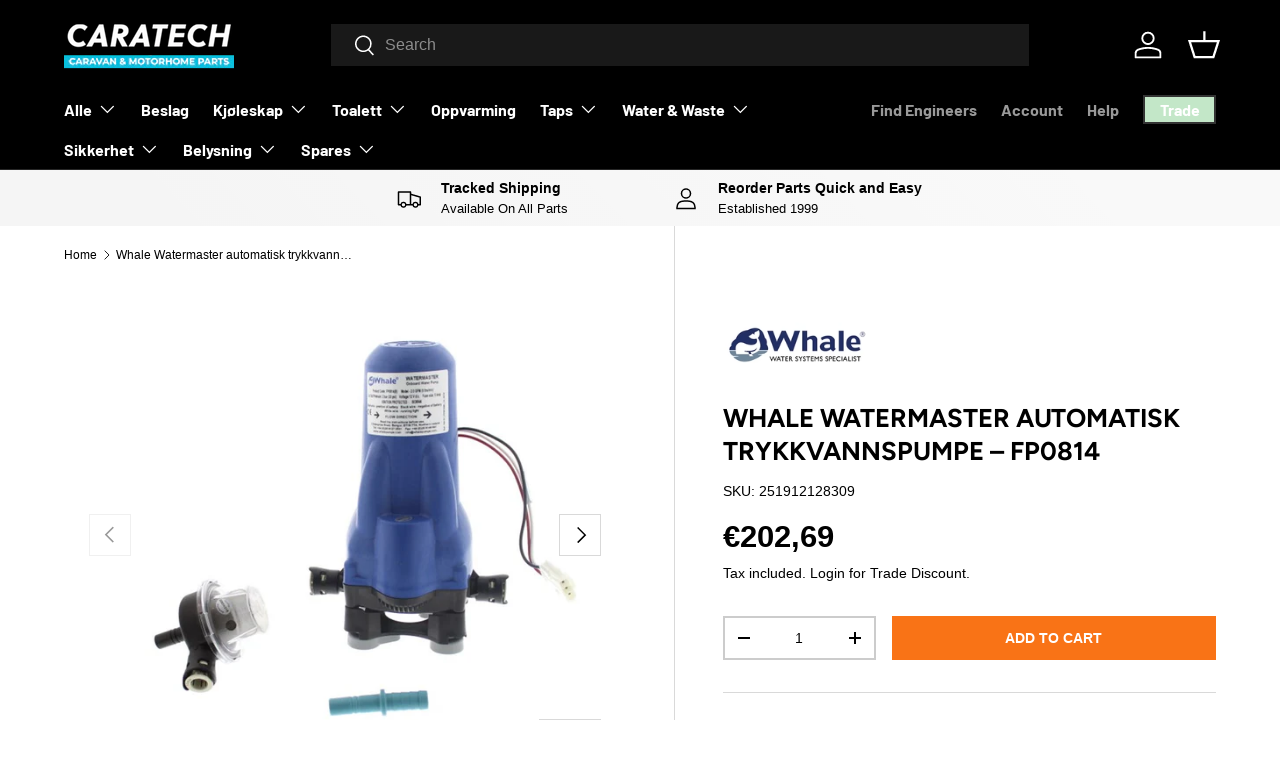

--- FILE ---
content_type: text/html; charset=utf-8
request_url: https://caratechcaravanparts.com/no-eu/products/caravan-motorhome-whale-watermaster-automatic-pressure-water-pump-fp0814
body_size: 43372
content:
<!doctype html>
<html class="no-js" lang="no" dir="ltr">
<head><meta charset="utf-8">
<meta name="viewport" content="width=device-width,initial-scale=1">
<title>Whale Watermaster automatisk trykkvannspumpe –... &ndash; Caratech Caravan Parts</title><link rel="canonical" href="https://caratechcaravanparts.com/no-eu/products/caravan-motorhome-whale-watermaster-automatic-pressure-water-pump-fp0814"><link rel="icon" href="//caratechcaravanparts.com/cdn/shop/files/icon_13efafee-2b42-49cc-8467-46c587021417.png?crop=center&height=48&v=1681315148&width=48" type="image/png">
  <link rel="apple-touch-icon" href="//caratechcaravanparts.com/cdn/shop/files/icon_13efafee-2b42-49cc-8467-46c587021417.png?crop=center&height=180&v=1681315148&width=180"><meta name="description" content="Whale Watermaster automatisk trykkpumpe. 8 liter per min - 30 psi - 5 amp - 12 volt. Kommer med sil jevn jevn flyt og går tørr uten..."><meta property="og:site_name" content="Caratech Caravan Parts">
<meta property="og:url" content="https://caratechcaravanparts.com/no-eu/products/caravan-motorhome-whale-watermaster-automatic-pressure-water-pump-fp0814">
<meta property="og:title" content="Whale Watermaster automatisk trykkvannspumpe –...">
<meta property="og:type" content="product">
<meta property="og:description" content="Whale Watermaster automatisk trykkpumpe. 8 liter per min - 30 psi - 5 amp - 12 volt. Kommer med sil jevn jevn flyt og går tørr uten..."><meta property="og:image" content="http://caratechcaravanparts.com/cdn/shop/products/1030305.jpg?crop=center&height=1200&v=1628581676&width=1200">
  <meta property="og:image:secure_url" content="https://caratechcaravanparts.com/cdn/shop/products/1030305.jpg?crop=center&height=1200&v=1628581676&width=1200">
  <meta property="og:image:width" content="840">
  <meta property="og:image:height" content="750"><meta property="og:price:amount" content="202,69">
  <meta property="og:price:currency" content="EUR"><meta name="twitter:card" content="summary_large_image">
<meta name="twitter:title" content="Whale Watermaster automatisk trykkvannspumpe –...">
<meta name="twitter:description" content="Whale Watermaster automatisk trykkpumpe. 8 liter per min - 30 psi - 5 amp - 12 volt. Kommer med sil jevn jevn flyt og går tørr uten...">
<link rel="preload" href="//caratechcaravanparts.com/cdn/shop/t/47/assets/main.css?v=117877229988737664671759902953" as="style"><style data-shopify>
@font-face {
  font-family: Figtree;
  font-weight: 700;
  font-style: normal;
  font-display: swap;
  src: url("//caratechcaravanparts.com/cdn/fonts/figtree/figtree_n7.2fd9bfe01586148e644724096c9d75e8c7a90e55.woff2") format("woff2"),
       url("//caratechcaravanparts.com/cdn/fonts/figtree/figtree_n7.ea05de92d862f9594794ab281c4c3a67501ef5fc.woff") format("woff");
}
@font-face {
  font-family: Barlow;
  font-weight: 700;
  font-style: normal;
  font-display: swap;
  src: url("//caratechcaravanparts.com/cdn/fonts/barlow/barlow_n7.691d1d11f150e857dcbc1c10ef03d825bc378d81.woff2") format("woff2"),
       url("//caratechcaravanparts.com/cdn/fonts/barlow/barlow_n7.4fdbb1cb7da0e2c2f88492243ffa2b4f91924840.woff") format("woff");
}
:root {
      --bg-color: 255 255 255 / 1.0;
      --bg-color-og: 255 255 255 / 1.0;
      --heading-color: 0 0 0;
      --text-color: 0 0 0;
      --text-color-og: 0 0 0;
      --scrollbar-color: 0 0 0;
      --link-color: 0 0 0;
      --link-color-og: 0 0 0;
      --star-color: 255 215 55;--swatch-border-color-default: 204 204 204;
        --swatch-border-color-active: 128 128 128;
        --swatch-card-size: 24px;
        --swatch-variant-picker-size: 64px;--color-scheme-1-bg: 245 245 245 / 1.0;
      --color-scheme-1-grad: linear-gradient(46deg, rgba(245, 245, 245, 1) 13%, rgba(249, 249, 249, 1) 86%);
      --color-scheme-1-heading: 0 0 0;
      --color-scheme-1-text: 0 0 0;
      --color-scheme-1-btn-bg: 249 115 22;
      --color-scheme-1-btn-text: 255 255 255;
      --color-scheme-1-btn-bg-hover: 250 145 72;--color-scheme-2-bg: 46 46 46 / 1.0;
      --color-scheme-2-grad: linear-gradient(180deg, rgba(46, 46, 46, 1), rgba(46, 46, 46, 1) 100%);
      --color-scheme-2-heading: 255 255 255;
      --color-scheme-2-text: 255 255 255;
      --color-scheme-2-btn-bg: 249 115 22;
      --color-scheme-2-btn-text: 255 255 255;
      --color-scheme-2-btn-bg-hover: 250 145 72;--color-scheme-3-bg: 20 113 225 / 1.0;
      --color-scheme-3-grad: ;
      --color-scheme-3-heading: 255 255 255;
      --color-scheme-3-text: 245 245 245;
      --color-scheme-3-btn-bg: 255 255 255;
      --color-scheme-3-btn-text: 249 115 22;
      --color-scheme-3-btn-bg-hover: 254 243 235;

      --drawer-bg-color: 255 255 255 / 1.0;
      --drawer-text-color: 0 0 0;

      --panel-bg-color: 245 245 245 / 1.0;
      --panel-heading-color: 0 0 0;
      --panel-text-color: 0 0 0;

      --in-stock-text-color: 13 164 74;
      --low-stock-text-color: 54 55 55;
      --very-low-stock-text-color: 227 43 43;
      --no-stock-text-color: 7 7 7;
      --no-stock-backordered-text-color: 119 119 119;

      --error-bg-color: 252 237 238;
      --error-text-color: 180 12 28;
      --success-bg-color: 232 246 234;
      --success-text-color: 44 126 63;
      --info-bg-color: 228 237 250;
      --info-text-color: 26 102 210;

      --heading-font-family: Figtree, sans-serif;
      --heading-font-style: normal;
      --heading-font-weight: 700;
      --heading-scale-start: 6;

      --navigation-font-family: Barlow, sans-serif;
      --navigation-font-style: normal;
      --navigation-font-weight: 700;
      --heading-text-transform: uppercase;
--subheading-text-transform: none;
      --body-font-family: "system_ui", -apple-system, 'Segoe UI', Roboto, 'Helvetica Neue', 'Noto Sans', 'Liberation Sans', Arial, sans-serif, 'Apple Color Emoji', 'Segoe UI Emoji', 'Segoe UI Symbol', 'Noto Color Emoji';
      --body-font-style: normal;
      --body-font-weight: 400;
      --body-font-size: 16;

      --section-gap: 32;
      --heading-gap: calc(8 * var(--space-unit));--heading-gap: calc(6 * var(--space-unit));--grid-column-gap: 20px;--btn-bg-color: 249 115 22;
      --btn-bg-hover-color: 250 145 72;
      --btn-text-color: 255 255 255;
      --btn-bg-color-og: 249 115 22;
      --btn-text-color-og: 255 255 255;
      --btn-alt-bg-color: 255 255 255;
      --btn-alt-bg-alpha: 1.0;
      --btn-alt-text-color: 0 0 0;
      --btn-border-width: 2px;
      --btn-padding-y: 12px;

      

      --btn-lg-border-radius: 50%;
      --btn-icon-border-radius: 50%;
      --input-with-btn-inner-radius: var(--btn-border-radius);
      --btn-text-transform: uppercase;

      --input-bg-color: 255 255 255 / 1.0;
      --input-text-color: 0 0 0;
      --input-border-width: 2px;
      --input-border-radius: 0px;
      --textarea-border-radius: 0px;
      --input-bg-color-diff-3: #f7f7f7;
      --input-bg-color-diff-6: #f0f0f0;

      --modal-border-radius: 0px;
      --modal-overlay-color: 0 0 0;
      --modal-overlay-opacity: 0.4;
      --drawer-border-radius: 0px;
      --overlay-border-radius: 0px;

      --custom-label-bg-color: 255 215 55 / 1.0;
      --custom-label-text-color: 7 7 7 / 1.0;--sale-label-bg-color: 255 219 1 / 1.0;
      --sale-label-text-color: 46 46 46 / 1.0;--sold-out-label-bg-color: 46 46 46 / 1.0;
      --sold-out-label-text-color: 255 255 255 / 1.0;--new-label-bg-color: 26 102 210 / 1.0;
      --new-label-text-color: 255 255 255 / 1.0;--preorder-label-bg-color: 86 203 249 / 1.0;
      --preorder-label-text-color: 0 0 0 / 1.0;

      --collection-label-color: 0 126 18 / 1.0;

      --page-width: 1260px;
      --gutter-sm: 20px;
      --gutter-md: 32px;
      --gutter-lg: 64px;

      --payment-terms-bg-color: #ffffff;

      --coll-card-bg-color: #f5f5f5;
      --coll-card-border-color: #ffffff;

      --card-highlight-bg-color: #F9F9F9;
      --card-highlight-text-color: 85 85 85;
      --card-highlight-border-color: #E1E1E1;--blend-bg-color: #f5f5f5;

      --reading-width: 48em;
    }

    @media (max-width: 769px) {
      :root {
        --reading-width: 36em;
      }
    }
  </style><link rel="stylesheet" href="//caratechcaravanparts.com/cdn/shop/t/47/assets/main.css?v=117877229988737664671759902953">
  <script src="//caratechcaravanparts.com/cdn/shop/t/47/assets/main.js?v=182340204423554326591759902953" defer="defer"></script><link rel="preload" href="//caratechcaravanparts.com/cdn/fonts/figtree/figtree_n7.2fd9bfe01586148e644724096c9d75e8c7a90e55.woff2" as="font" type="font/woff2" crossorigin fetchpriority="high"><script>window.performance && window.performance.mark && window.performance.mark('shopify.content_for_header.start');</script><meta name="google-site-verification" content="FSREDf3I3ETYmPqkz9wfH2pFXcY5xBCBYf0HezdzCtI">
<meta name="facebook-domain-verification" content="5e2yosuxdi6138y66qer56jdwjailj">
<meta name="facebook-domain-verification" content="5e2yosuxdi6138y66qer56jdwjailj">
<meta name="facebook-domain-verification" content="e7dvm2d3t8yv7x6znkk3yapy57qfqn">
<meta name="facebook-domain-verification" content="2oafkimmo4g4hzsnc8xqhnoxbaqhks">
<meta name="facebook-domain-verification" content="yrmzo5k0rpbjirx1la66g34591hosc">
<meta name="google-site-verification" content="JmP4QRhFd_dZ7cbia7CBP9yGv0thnbYEhuM2o-YwlE8">
<meta name="google-site-verification" content="Ha9Yv2y-2i2WzK2Tsf7wo-FiuTG9tGULMrD-SPfswq4">
<meta name="google-site-verification" content="mCSUxxsXQSXMB7aRvARLKYkyyaUTWSXSLI26IYOMYfE">
<meta id="shopify-digital-wallet" name="shopify-digital-wallet" content="/26324107312/digital_wallets/dialog">
<meta name="shopify-checkout-api-token" content="76dcf51d92468e126af729f2f2a761c7">
<meta id="in-context-paypal-metadata" data-shop-id="26324107312" data-venmo-supported="false" data-environment="production" data-locale="en_US" data-paypal-v4="true" data-currency="EUR">
<link rel="alternate" hreflang="x-default" href="https://caratechcaravanparts.com/products/caravan-motorhome-whale-watermaster-automatic-pressure-water-pump-fp0814">
<link rel="alternate" hreflang="en" href="https://caratechcaravanparts.com/products/caravan-motorhome-whale-watermaster-automatic-pressure-water-pump-fp0814">
<link rel="alternate" hreflang="en-IE" href="https://caratechcaravanparts.com/en-eu/products/caravan-motorhome-whale-watermaster-automatic-pressure-water-pump-fp0814">
<link rel="alternate" hreflang="fr-IE" href="https://caratechcaravanparts.com/fr-eu/products/caravan-motorhome-whale-watermaster-automatic-pressure-water-pump-fp0814">
<link rel="alternate" hreflang="no-IE" href="https://caratechcaravanparts.com/no-eu/products/caravan-motorhome-whale-watermaster-automatic-pressure-water-pump-fp0814">
<link rel="alternate" hreflang="en-FR" href="https://caratechcaravanparts.com/en-eu/products/caravan-motorhome-whale-watermaster-automatic-pressure-water-pump-fp0814">
<link rel="alternate" hreflang="fr-FR" href="https://caratechcaravanparts.com/fr-eu/products/caravan-motorhome-whale-watermaster-automatic-pressure-water-pump-fp0814">
<link rel="alternate" hreflang="no-FR" href="https://caratechcaravanparts.com/no-eu/products/caravan-motorhome-whale-watermaster-automatic-pressure-water-pump-fp0814">
<link rel="alternate" hreflang="en-DE" href="https://caratechcaravanparts.com/en-eu/products/caravan-motorhome-whale-watermaster-automatic-pressure-water-pump-fp0814">
<link rel="alternate" hreflang="fr-DE" href="https://caratechcaravanparts.com/fr-eu/products/caravan-motorhome-whale-watermaster-automatic-pressure-water-pump-fp0814">
<link rel="alternate" hreflang="no-DE" href="https://caratechcaravanparts.com/no-eu/products/caravan-motorhome-whale-watermaster-automatic-pressure-water-pump-fp0814">
<link rel="alternate" hreflang="en-GG" href="https://caratechcaravanparts.com/en-eu/products/caravan-motorhome-whale-watermaster-automatic-pressure-water-pump-fp0814">
<link rel="alternate" hreflang="fr-GG" href="https://caratechcaravanparts.com/fr-eu/products/caravan-motorhome-whale-watermaster-automatic-pressure-water-pump-fp0814">
<link rel="alternate" hreflang="no-GG" href="https://caratechcaravanparts.com/no-eu/products/caravan-motorhome-whale-watermaster-automatic-pressure-water-pump-fp0814">
<link rel="alternate" hreflang="en-IM" href="https://caratechcaravanparts.com/en-eu/products/caravan-motorhome-whale-watermaster-automatic-pressure-water-pump-fp0814">
<link rel="alternate" hreflang="fr-IM" href="https://caratechcaravanparts.com/fr-eu/products/caravan-motorhome-whale-watermaster-automatic-pressure-water-pump-fp0814">
<link rel="alternate" hreflang="no-IM" href="https://caratechcaravanparts.com/no-eu/products/caravan-motorhome-whale-watermaster-automatic-pressure-water-pump-fp0814">
<link rel="alternate" hreflang="en-JE" href="https://caratechcaravanparts.com/en-eu/products/caravan-motorhome-whale-watermaster-automatic-pressure-water-pump-fp0814">
<link rel="alternate" hreflang="fr-JE" href="https://caratechcaravanparts.com/fr-eu/products/caravan-motorhome-whale-watermaster-automatic-pressure-water-pump-fp0814">
<link rel="alternate" hreflang="no-JE" href="https://caratechcaravanparts.com/no-eu/products/caravan-motorhome-whale-watermaster-automatic-pressure-water-pump-fp0814">
<link rel="alternate" hreflang="en-NL" href="https://caratechcaravanparts.com/en-eu/products/caravan-motorhome-whale-watermaster-automatic-pressure-water-pump-fp0814">
<link rel="alternate" hreflang="fr-NL" href="https://caratechcaravanparts.com/fr-eu/products/caravan-motorhome-whale-watermaster-automatic-pressure-water-pump-fp0814">
<link rel="alternate" hreflang="no-NL" href="https://caratechcaravanparts.com/no-eu/products/caravan-motorhome-whale-watermaster-automatic-pressure-water-pump-fp0814">
<link rel="alternate" hreflang="en-PL" href="https://caratechcaravanparts.com/en-eu/products/caravan-motorhome-whale-watermaster-automatic-pressure-water-pump-fp0814">
<link rel="alternate" hreflang="fr-PL" href="https://caratechcaravanparts.com/fr-eu/products/caravan-motorhome-whale-watermaster-automatic-pressure-water-pump-fp0814">
<link rel="alternate" hreflang="no-PL" href="https://caratechcaravanparts.com/no-eu/products/caravan-motorhome-whale-watermaster-automatic-pressure-water-pump-fp0814">
<link rel="alternate" hreflang="en-ES" href="https://caratechcaravanparts.com/en-eu/products/caravan-motorhome-whale-watermaster-automatic-pressure-water-pump-fp0814">
<link rel="alternate" hreflang="fr-ES" href="https://caratechcaravanparts.com/fr-eu/products/caravan-motorhome-whale-watermaster-automatic-pressure-water-pump-fp0814">
<link rel="alternate" hreflang="no-ES" href="https://caratechcaravanparts.com/no-eu/products/caravan-motorhome-whale-watermaster-automatic-pressure-water-pump-fp0814">
<link rel="alternate" hreflang="en-SE" href="https://caratechcaravanparts.com/en-eu/products/caravan-motorhome-whale-watermaster-automatic-pressure-water-pump-fp0814">
<link rel="alternate" hreflang="fr-SE" href="https://caratechcaravanparts.com/fr-eu/products/caravan-motorhome-whale-watermaster-automatic-pressure-water-pump-fp0814">
<link rel="alternate" hreflang="no-SE" href="https://caratechcaravanparts.com/no-eu/products/caravan-motorhome-whale-watermaster-automatic-pressure-water-pump-fp0814">
<link rel="alternate" type="application/json+oembed" href="https://caratechcaravanparts.com/no-eu/products/caravan-motorhome-whale-watermaster-automatic-pressure-water-pump-fp0814.oembed">
<script async="async" src="/checkouts/internal/preloads.js?locale=no-IE"></script>
<link rel="preconnect" href="https://shop.app" crossorigin="anonymous">
<script async="async" src="https://shop.app/checkouts/internal/preloads.js?locale=no-IE&shop_id=26324107312" crossorigin="anonymous"></script>
<script id="apple-pay-shop-capabilities" type="application/json">{"shopId":26324107312,"countryCode":"GB","currencyCode":"EUR","merchantCapabilities":["supports3DS"],"merchantId":"gid:\/\/shopify\/Shop\/26324107312","merchantName":"Caratech Caravan Parts","requiredBillingContactFields":["postalAddress","email","phone"],"requiredShippingContactFields":["postalAddress","email","phone"],"shippingType":"shipping","supportedNetworks":["visa","maestro","masterCard"],"total":{"type":"pending","label":"Caratech Caravan Parts","amount":"1.00"},"shopifyPaymentsEnabled":true,"supportsSubscriptions":true}</script>
<script id="shopify-features" type="application/json">{"accessToken":"76dcf51d92468e126af729f2f2a761c7","betas":["rich-media-storefront-analytics"],"domain":"caratechcaravanparts.com","predictiveSearch":true,"shopId":26324107312,"locale":"en"}</script>
<script>var Shopify = Shopify || {};
Shopify.shop = "caratech.myshopify.com";
Shopify.locale = "no";
Shopify.currency = {"active":"EUR","rate":"1.1771412"};
Shopify.country = "IE";
Shopify.theme = {"name":"Updated 08\/10 Enterprise","id":185425592703,"schema_name":"Enterprise","schema_version":"2.0.0","theme_store_id":1657,"role":"main"};
Shopify.theme.handle = "null";
Shopify.theme.style = {"id":null,"handle":null};
Shopify.cdnHost = "caratechcaravanparts.com/cdn";
Shopify.routes = Shopify.routes || {};
Shopify.routes.root = "/no-eu/";</script>
<script type="module">!function(o){(o.Shopify=o.Shopify||{}).modules=!0}(window);</script>
<script>!function(o){function n(){var o=[];function n(){o.push(Array.prototype.slice.apply(arguments))}return n.q=o,n}var t=o.Shopify=o.Shopify||{};t.loadFeatures=n(),t.autoloadFeatures=n()}(window);</script>
<script>
  window.ShopifyPay = window.ShopifyPay || {};
  window.ShopifyPay.apiHost = "shop.app\/pay";
  window.ShopifyPay.redirectState = null;
</script>
<script id="shop-js-analytics" type="application/json">{"pageType":"product"}</script>
<script defer="defer" async type="module" src="//caratechcaravanparts.com/cdn/shopifycloud/shop-js/modules/v2/client.init-shop-cart-sync_WVOgQShq.en.esm.js"></script>
<script defer="defer" async type="module" src="//caratechcaravanparts.com/cdn/shopifycloud/shop-js/modules/v2/chunk.common_C_13GLB1.esm.js"></script>
<script defer="defer" async type="module" src="//caratechcaravanparts.com/cdn/shopifycloud/shop-js/modules/v2/chunk.modal_CLfMGd0m.esm.js"></script>
<script type="module">
  await import("//caratechcaravanparts.com/cdn/shopifycloud/shop-js/modules/v2/client.init-shop-cart-sync_WVOgQShq.en.esm.js");
await import("//caratechcaravanparts.com/cdn/shopifycloud/shop-js/modules/v2/chunk.common_C_13GLB1.esm.js");
await import("//caratechcaravanparts.com/cdn/shopifycloud/shop-js/modules/v2/chunk.modal_CLfMGd0m.esm.js");

  window.Shopify.SignInWithShop?.initShopCartSync?.({"fedCMEnabled":true,"windoidEnabled":true});

</script>
<script>
  window.Shopify = window.Shopify || {};
  if (!window.Shopify.featureAssets) window.Shopify.featureAssets = {};
  window.Shopify.featureAssets['shop-js'] = {"shop-cart-sync":["modules/v2/client.shop-cart-sync_DuR37GeY.en.esm.js","modules/v2/chunk.common_C_13GLB1.esm.js","modules/v2/chunk.modal_CLfMGd0m.esm.js"],"init-fed-cm":["modules/v2/client.init-fed-cm_BucUoe6W.en.esm.js","modules/v2/chunk.common_C_13GLB1.esm.js","modules/v2/chunk.modal_CLfMGd0m.esm.js"],"shop-toast-manager":["modules/v2/client.shop-toast-manager_B0JfrpKj.en.esm.js","modules/v2/chunk.common_C_13GLB1.esm.js","modules/v2/chunk.modal_CLfMGd0m.esm.js"],"init-shop-cart-sync":["modules/v2/client.init-shop-cart-sync_WVOgQShq.en.esm.js","modules/v2/chunk.common_C_13GLB1.esm.js","modules/v2/chunk.modal_CLfMGd0m.esm.js"],"shop-button":["modules/v2/client.shop-button_B_U3bv27.en.esm.js","modules/v2/chunk.common_C_13GLB1.esm.js","modules/v2/chunk.modal_CLfMGd0m.esm.js"],"init-windoid":["modules/v2/client.init-windoid_DuP9q_di.en.esm.js","modules/v2/chunk.common_C_13GLB1.esm.js","modules/v2/chunk.modal_CLfMGd0m.esm.js"],"shop-cash-offers":["modules/v2/client.shop-cash-offers_BmULhtno.en.esm.js","modules/v2/chunk.common_C_13GLB1.esm.js","modules/v2/chunk.modal_CLfMGd0m.esm.js"],"pay-button":["modules/v2/client.pay-button_CrPSEbOK.en.esm.js","modules/v2/chunk.common_C_13GLB1.esm.js","modules/v2/chunk.modal_CLfMGd0m.esm.js"],"init-customer-accounts":["modules/v2/client.init-customer-accounts_jNk9cPYQ.en.esm.js","modules/v2/client.shop-login-button_DJ5ldayH.en.esm.js","modules/v2/chunk.common_C_13GLB1.esm.js","modules/v2/chunk.modal_CLfMGd0m.esm.js"],"avatar":["modules/v2/client.avatar_BTnouDA3.en.esm.js"],"checkout-modal":["modules/v2/client.checkout-modal_pBPyh9w8.en.esm.js","modules/v2/chunk.common_C_13GLB1.esm.js","modules/v2/chunk.modal_CLfMGd0m.esm.js"],"init-shop-for-new-customer-accounts":["modules/v2/client.init-shop-for-new-customer-accounts_BUoCy7a5.en.esm.js","modules/v2/client.shop-login-button_DJ5ldayH.en.esm.js","modules/v2/chunk.common_C_13GLB1.esm.js","modules/v2/chunk.modal_CLfMGd0m.esm.js"],"init-customer-accounts-sign-up":["modules/v2/client.init-customer-accounts-sign-up_CnczCz9H.en.esm.js","modules/v2/client.shop-login-button_DJ5ldayH.en.esm.js","modules/v2/chunk.common_C_13GLB1.esm.js","modules/v2/chunk.modal_CLfMGd0m.esm.js"],"init-shop-email-lookup-coordinator":["modules/v2/client.init-shop-email-lookup-coordinator_CzjY5t9o.en.esm.js","modules/v2/chunk.common_C_13GLB1.esm.js","modules/v2/chunk.modal_CLfMGd0m.esm.js"],"shop-follow-button":["modules/v2/client.shop-follow-button_CsYC63q7.en.esm.js","modules/v2/chunk.common_C_13GLB1.esm.js","modules/v2/chunk.modal_CLfMGd0m.esm.js"],"shop-login-button":["modules/v2/client.shop-login-button_DJ5ldayH.en.esm.js","modules/v2/chunk.common_C_13GLB1.esm.js","modules/v2/chunk.modal_CLfMGd0m.esm.js"],"shop-login":["modules/v2/client.shop-login_B9ccPdmx.en.esm.js","modules/v2/chunk.common_C_13GLB1.esm.js","modules/v2/chunk.modal_CLfMGd0m.esm.js"],"lead-capture":["modules/v2/client.lead-capture_D0K_KgYb.en.esm.js","modules/v2/chunk.common_C_13GLB1.esm.js","modules/v2/chunk.modal_CLfMGd0m.esm.js"],"payment-terms":["modules/v2/client.payment-terms_BWmiNN46.en.esm.js","modules/v2/chunk.common_C_13GLB1.esm.js","modules/v2/chunk.modal_CLfMGd0m.esm.js"]};
</script>
<script>(function() {
  var isLoaded = false;
  function asyncLoad() {
    if (isLoaded) return;
    isLoaded = true;
    var urls = ["https:\/\/ecommplugins-scripts.trustpilot.com\/v2.1\/js\/header.min.js?settings=eyJrZXkiOiJmTEMxenEwYzJlbnl6aWdIIiwicyI6InNrdSJ9\u0026shop=caratech.myshopify.com","https:\/\/ecommplugins-scripts.trustpilot.com\/v2.1\/js\/success.min.js?settings=eyJrZXkiOiJmTEMxenEwYzJlbnl6aWdIIiwicyI6InNrdSIsInQiOlsib3JkZXJzL2Z1bGZpbGxlZCJdLCJ2IjoiIiwiYSI6IiJ9\u0026shop=caratech.myshopify.com","https:\/\/ecommplugins-trustboxsettings.trustpilot.com\/caratech.myshopify.com.js?settings=1761214053382\u0026shop=caratech.myshopify.com","https:\/\/widget.trustpilot.com\/bootstrap\/v5\/tp.widget.sync.bootstrap.min.js?shop=caratech.myshopify.com"];
    for (var i = 0; i < urls.length; i++) {
      var s = document.createElement('script');
      s.type = 'text/javascript';
      s.async = true;
      s.src = urls[i];
      var x = document.getElementsByTagName('script')[0];
      x.parentNode.insertBefore(s, x);
    }
  };
  if(window.attachEvent) {
    window.attachEvent('onload', asyncLoad);
  } else {
    window.addEventListener('load', asyncLoad, false);
  }
})();</script>
<script id="__st">var __st={"a":26324107312,"offset":0,"reqid":"315bad1c-95dc-4340-b9c6-091b2c43a815-1769648660","pageurl":"caratechcaravanparts.com\/no-eu\/products\/caravan-motorhome-whale-watermaster-automatic-pressure-water-pump-fp0814","u":"1706a2aa3ab6","p":"product","rtyp":"product","rid":4368252633158};</script>
<script>window.ShopifyPaypalV4VisibilityTracking = true;</script>
<script id="captcha-bootstrap">!function(){'use strict';const t='contact',e='account',n='new_comment',o=[[t,t],['blogs',n],['comments',n],[t,'customer']],c=[[e,'customer_login'],[e,'guest_login'],[e,'recover_customer_password'],[e,'create_customer']],r=t=>t.map((([t,e])=>`form[action*='/${t}']:not([data-nocaptcha='true']) input[name='form_type'][value='${e}']`)).join(','),a=t=>()=>t?[...document.querySelectorAll(t)].map((t=>t.form)):[];function s(){const t=[...o],e=r(t);return a(e)}const i='password',u='form_key',d=['recaptcha-v3-token','g-recaptcha-response','h-captcha-response',i],f=()=>{try{return window.sessionStorage}catch{return}},m='__shopify_v',_=t=>t.elements[u];function p(t,e,n=!1){try{const o=window.sessionStorage,c=JSON.parse(o.getItem(e)),{data:r}=function(t){const{data:e,action:n}=t;return t[m]||n?{data:e,action:n}:{data:t,action:n}}(c);for(const[e,n]of Object.entries(r))t.elements[e]&&(t.elements[e].value=n);n&&o.removeItem(e)}catch(o){console.error('form repopulation failed',{error:o})}}const l='form_type',E='cptcha';function T(t){t.dataset[E]=!0}const w=window,h=w.document,L='Shopify',v='ce_forms',y='captcha';let A=!1;((t,e)=>{const n=(g='f06e6c50-85a8-45c8-87d0-21a2b65856fe',I='https://cdn.shopify.com/shopifycloud/storefront-forms-hcaptcha/ce_storefront_forms_captcha_hcaptcha.v1.5.2.iife.js',D={infoText:'Protected by hCaptcha',privacyText:'Privacy',termsText:'Terms'},(t,e,n)=>{const o=w[L][v],c=o.bindForm;if(c)return c(t,g,e,D).then(n);var r;o.q.push([[t,g,e,D],n]),r=I,A||(h.body.append(Object.assign(h.createElement('script'),{id:'captcha-provider',async:!0,src:r})),A=!0)});var g,I,D;w[L]=w[L]||{},w[L][v]=w[L][v]||{},w[L][v].q=[],w[L][y]=w[L][y]||{},w[L][y].protect=function(t,e){n(t,void 0,e),T(t)},Object.freeze(w[L][y]),function(t,e,n,w,h,L){const[v,y,A,g]=function(t,e,n){const i=e?o:[],u=t?c:[],d=[...i,...u],f=r(d),m=r(i),_=r(d.filter((([t,e])=>n.includes(e))));return[a(f),a(m),a(_),s()]}(w,h,L),I=t=>{const e=t.target;return e instanceof HTMLFormElement?e:e&&e.form},D=t=>v().includes(t);t.addEventListener('submit',(t=>{const e=I(t);if(!e)return;const n=D(e)&&!e.dataset.hcaptchaBound&&!e.dataset.recaptchaBound,o=_(e),c=g().includes(e)&&(!o||!o.value);(n||c)&&t.preventDefault(),c&&!n&&(function(t){try{if(!f())return;!function(t){const e=f();if(!e)return;const n=_(t);if(!n)return;const o=n.value;o&&e.removeItem(o)}(t);const e=Array.from(Array(32),(()=>Math.random().toString(36)[2])).join('');!function(t,e){_(t)||t.append(Object.assign(document.createElement('input'),{type:'hidden',name:u})),t.elements[u].value=e}(t,e),function(t,e){const n=f();if(!n)return;const o=[...t.querySelectorAll(`input[type='${i}']`)].map((({name:t})=>t)),c=[...d,...o],r={};for(const[a,s]of new FormData(t).entries())c.includes(a)||(r[a]=s);n.setItem(e,JSON.stringify({[m]:1,action:t.action,data:r}))}(t,e)}catch(e){console.error('failed to persist form',e)}}(e),e.submit())}));const S=(t,e)=>{t&&!t.dataset[E]&&(n(t,e.some((e=>e===t))),T(t))};for(const o of['focusin','change'])t.addEventListener(o,(t=>{const e=I(t);D(e)&&S(e,y())}));const B=e.get('form_key'),M=e.get(l),P=B&&M;t.addEventListener('DOMContentLoaded',(()=>{const t=y();if(P)for(const e of t)e.elements[l].value===M&&p(e,B);[...new Set([...A(),...v().filter((t=>'true'===t.dataset.shopifyCaptcha))])].forEach((e=>S(e,t)))}))}(h,new URLSearchParams(w.location.search),n,t,e,['guest_login'])})(!0,!0)}();</script>
<script integrity="sha256-4kQ18oKyAcykRKYeNunJcIwy7WH5gtpwJnB7kiuLZ1E=" data-source-attribution="shopify.loadfeatures" defer="defer" src="//caratechcaravanparts.com/cdn/shopifycloud/storefront/assets/storefront/load_feature-a0a9edcb.js" crossorigin="anonymous"></script>
<script crossorigin="anonymous" defer="defer" src="//caratechcaravanparts.com/cdn/shopifycloud/storefront/assets/shopify_pay/storefront-65b4c6d7.js?v=20250812"></script>
<script data-source-attribution="shopify.dynamic_checkout.dynamic.init">var Shopify=Shopify||{};Shopify.PaymentButton=Shopify.PaymentButton||{isStorefrontPortableWallets:!0,init:function(){window.Shopify.PaymentButton.init=function(){};var t=document.createElement("script");t.src="https://caratechcaravanparts.com/cdn/shopifycloud/portable-wallets/latest/portable-wallets.en.js",t.type="module",document.head.appendChild(t)}};
</script>
<script data-source-attribution="shopify.dynamic_checkout.buyer_consent">
  function portableWalletsHideBuyerConsent(e){var t=document.getElementById("shopify-buyer-consent"),n=document.getElementById("shopify-subscription-policy-button");t&&n&&(t.classList.add("hidden"),t.setAttribute("aria-hidden","true"),n.removeEventListener("click",e))}function portableWalletsShowBuyerConsent(e){var t=document.getElementById("shopify-buyer-consent"),n=document.getElementById("shopify-subscription-policy-button");t&&n&&(t.classList.remove("hidden"),t.removeAttribute("aria-hidden"),n.addEventListener("click",e))}window.Shopify?.PaymentButton&&(window.Shopify.PaymentButton.hideBuyerConsent=portableWalletsHideBuyerConsent,window.Shopify.PaymentButton.showBuyerConsent=portableWalletsShowBuyerConsent);
</script>
<script data-source-attribution="shopify.dynamic_checkout.cart.bootstrap">document.addEventListener("DOMContentLoaded",(function(){function t(){return document.querySelector("shopify-accelerated-checkout-cart, shopify-accelerated-checkout")}if(t())Shopify.PaymentButton.init();else{new MutationObserver((function(e,n){t()&&(Shopify.PaymentButton.init(),n.disconnect())})).observe(document.body,{childList:!0,subtree:!0})}}));
</script>
<script id='scb4127' type='text/javascript' async='' src='https://caratechcaravanparts.com/cdn/shopifycloud/privacy-banner/storefront-banner.js'></script><link id="shopify-accelerated-checkout-styles" rel="stylesheet" media="screen" href="https://caratechcaravanparts.com/cdn/shopifycloud/portable-wallets/latest/accelerated-checkout-backwards-compat.css" crossorigin="anonymous">
<style id="shopify-accelerated-checkout-cart">
        #shopify-buyer-consent {
  margin-top: 1em;
  display: inline-block;
  width: 100%;
}

#shopify-buyer-consent.hidden {
  display: none;
}

#shopify-subscription-policy-button {
  background: none;
  border: none;
  padding: 0;
  text-decoration: underline;
  font-size: inherit;
  cursor: pointer;
}

#shopify-subscription-policy-button::before {
  box-shadow: none;
}

      </style>
<script id="sections-script" data-sections="header,footer" defer="defer" src="//caratechcaravanparts.com/cdn/shop/t/47/compiled_assets/scripts.js?v=10662"></script>
<script>window.performance && window.performance.mark && window.performance.mark('shopify.content_for_header.end');</script>


  <script>document.documentElement.className = document.documentElement.className.replace('no-js', 'js');</script><!-- CC Custom Head Start --><!-- CC Custom Head End --><!-- BEGIN app block: shopify://apps/wholesale-gorilla/blocks/wsg-header/c48d0487-dff9-41a4-94c8-ec6173fe8b8d -->

   
  




  <script>

  </script>












  <!-- check for wsg customer - this now downcases to compare so we are no longer concerned about case matching in tags -->


      
      
      
      
      
      <!-- ajax data -->
      
        
      
      <script>
        console.log("Wsg-header release 5.22.24")
        // here we need to check if we on a previw theme and set the shop config from the metafield
        
const wsgShopConfigMetafields = {
            
          
            
          
            
          
            
              shopConfig : {"btnClasses":"js-quick-add","hideDomElements":[".hideWsg","[product-recommendations]"],"wsgPriceSelectors":{"productPrice":[".card--sticky-atc .price",".product-info__price .price"],"collectionPrices":[".card__info .price"]},"autoInstall":true,"wsgMultiAjax":false,"wsgAjaxSettings":{"price":"","linePrice":"","subtotal":"","checkoutBtn":""},"wsgSwatch":"","wsgAccountPageSelector":"h1","wsgVolumeTable":".product-info__add-to-cart","excludedSections":[],"productSelectors":[".slider__grid .slider__item",".predictive-search__item","ul.grid > li.js-pagination-result"],"fileList":[],"wsgATCButtonsSelectors":[],"wsgVersion":6,"themeId":185425592703,"installing":true},
            
          
            
              shopConfig123896954950 : {"btnClasses":"btn--primary","hideDomElements":[".hideWsg"],"wsgPriceSelectors":{"productPrice":[".product-main .product-info .price","sticky-atc-panel .card--row .price__default > strong"],"collectionPrices":[".card__info .card__price",".card__info .price__current",".predictive-result__info .price__current",".quick-add-info__details .price",".price__current"]},"autoInstall":true,"wsgMultiAjax":false,"wsgAjaxSettings":{"price":".cart-item__info .price__current","linePrice":".cart-item__total .price__current","subtotal":"[name='checkout']","checkoutBtn":"[name='checkout']"},"wsgSwatch":"","wsgAccountPageSelector":"h1.text-center","wsgVolumeTable":".product-info__add-to-cart","excludedSections":[],"productSelectors":[".slider__grid .slider__item",".main-products-grid__results .card--product",".predictive-search__item",".product",".product-comparison-grid",".quick-add-drawer","sticky-atc-panel > div.card--row",".slider__grid .slider__item"],"wsgQVSelector":[""],"fileList":[],"wsgVersion":6,"themeId":123896954950},
            
          
            
              shopConfig124133933126 : {"btnClasses":"","hideDomElements":[".hideWsg"],"wsgPriceSelectors":{"productPrice":[],"collectionPrices":[]},"autoInstall":true,"wsgMultiAjax":false,"wsgAjaxSettings":{"price":"","linePrice":"","subtotal":"","checkoutBtn":""},"wsgSwatch":"","wsgAccountPageSelector":"","wsgVolumeTable":"","excludedSections":[],"productSelectors":[],"wsgQVSelector":[""],"fileList":[],"wsgVersion":6,"themeId":124133933126},
            
          
            
              shopConfig124138291270 : {"btnClasses":"btn--primary","hideDomElements":[".hideWsg"],"wsgPriceSelectors":{"productPrice":[".product-main .product-info .price","sticky-atc-panel .card--row .price__default > strong"],"collectionPrices":[".card__info .price",".predictive-result__info .price__current",".quick-add-info__details .price"]},"autoInstall":true,"wsgMultiAjax":false,"wsgAjaxSettings":{"price":".cart-item__info .price__current","linePrice":".cart-item__total .price__current","subtotal":"[name='checkout']","checkoutBtn":"[name='checkout']"},"wsgSwatch":"","wsgAccountPageSelector":"h1.text-center","wsgVolumeTable":".product-info__add-to-cart","excludedSections":[],"productSelectors":[".slider__grid .slider__item",".main-products-grid__results .card--product",".predictive-search__item",".product",".product-comparison-grid",".quick-add-drawer","sticky-atc-panel > div.card--row",".grid > li"],"wsgQVSelector":[""],"fileList":[],"wsgVersion":6,"themeId":124138291270},
            
          
            
              shopConfig125050912838 : {"btnClasses":"btn--primary","hideDomElements":[".hideWsg"],"wsgPriceSelectors":{"productPrice":[".product-main .product-info .price","sticky-atc-panel .card--row .price__default > strong"],"collectionPrices":[".card__info .card__price",".card__info .price__current",".predictive-result__info .price__current",".quick-add-info__details .price",".price__current"]},"autoInstall":true,"wsgMultiAjax":false,"wsgAjaxSettings":{"price":".cart-item__info .price__current","linePrice":".cart-item__total .price__current","subtotal":"[name='checkout']","checkoutBtn":"[name='checkout']"},"wsgSwatch":"","wsgAccountPageSelector":"h1.text-center","wsgVolumeTable":".product-info__add-to-cart","excludedSections":[],"productSelectors":[".slider__grid .slider__item",".main-products-grid__results .card--product",".predictive-search__item",".product",".product-comparison-grid",".quick-add-drawer","sticky-atc-panel > div.card--row"],"wsgQVSelector":[""],"fileList":[],"wsgVersion":6,"themeId":125050912838},
            
          
            
              shopConfig126882119750 : {"btnClasses":"js-quick-add","hideDomElements":[".hideWsg","[product-recommendations]"],"wsgPriceSelectors":{"productPrice":[".card--sticky-atc .price",".product-info__price .price"],"collectionPrices":[".card__info .price"]},"autoInstall":true,"wsgMultiAjax":false,"wsgAjaxSettings":{"price":"","linePrice":"","subtotal":"","checkoutBtn":""},"wsgSwatch":"","wsgAccountPageSelector":".account-width h1","wsgVolumeTable":".product-info__add-to-cart","excludedSections":[],"productSelectors":[".slider__grid .slider__item",".predictive-search__item","ul.grid > li.js-pagination-result"],"wsgQVSelector":[""],"fileList":[],"wsgVersion":6,"themeId":126882119750,"installing":false},
            
          
            
              shopConfig129432584262 : {"btnClasses":"js-quick-add","hideDomElements":[".hideWsg","[product-recommendations]"],"wsgPriceSelectors":{"productPrice":[".card--sticky-atc .price",".product-info__price .price"],"collectionPrices":[".card__info .price"]},"autoInstall":true,"wsgMultiAjax":false,"wsgAjaxSettings":{"price":"","linePrice":"","subtotal":"","checkoutBtn":""},"wsgSwatch":"","wsgAccountPageSelector":"h1","wsgVolumeTable":".product-info__add-to-cart","excludedSections":[],"productSelectors":[".slider__grid .slider__item",".predictive-search__item","ul.grid > li.js-pagination-result"],"wsgQVSelector":[""],"fileList":[],"wsgVersion":6,"themeId":129432584262,"installing":false},
            
          
            
              shopConfig132054548550 : {"btnClasses":"js-quick-add","hideDomElements":[".hideWsg","[product-recommendations]"],"wsgPriceSelectors":{"productPrice":[".card--sticky-atc .price",".product-info__price .price"],"collectionPrices":[".card__info .price"]},"autoInstall":true,"wsgMultiAjax":false,"wsgAjaxSettings":{"price":"","linePrice":"","subtotal":"","checkoutBtn":""},"wsgSwatch":"","wsgAccountPageSelector":"h1","wsgVolumeTable":".product-info__add-to-cart","excludedSections":[],"productSelectors":[".slider__grid .slider__item",".predictive-search__item","ul.grid > li.js-pagination-result"],"fileList":[],"wsgATCButtonsSelectors":[],"wsgVersion":6,"themeId":132054548550,"installing":true},
            
          
}
        let wsgShopConfig = {"btnClasses":"js-quick-add","hideDomElements":[".hideWsg","[product-recommendations]"],"wsgPriceSelectors":{"productPrice":[".card--sticky-atc .price",".product-info__price .price"],"collectionPrices":[".card__info .price"]},"autoInstall":true,"wsgMultiAjax":false,"wsgAjaxSettings":{"price":"","linePrice":"","subtotal":"","checkoutBtn":""},"wsgSwatch":"","wsgAccountPageSelector":"h1","wsgVolumeTable":".product-info__add-to-cart","excludedSections":[],"productSelectors":[".slider__grid .slider__item",".predictive-search__item","ul.grid > li.js-pagination-result"],"fileList":[],"wsgATCButtonsSelectors":[],"wsgVersion":6,"themeId":185425592703,"installing":true};
        if (window.Shopify.theme.role !== 'main') {
          const wsgShopConfigUnpublishedTheme = wsgShopConfigMetafields[`shopConfig${window.Shopify.theme.id}`];
          if (wsgShopConfigUnpublishedTheme) {
            wsgShopConfig = wsgShopConfigUnpublishedTheme;
          }
        }
        // ==========================================
        //      Set global liquid variables
        // ==========================================
        // general variables 1220
        var wsgVersion = 6.0;
        var wsgActive = true;
        // the permanent domain of the shop
        var shopPermanentDomain = 'caratech.myshopify.com';
        const wsgShopOrigin = 'https://caratechcaravanparts.com';
        const wsgThemeTemplate = 'product';
        //customer
        var isWsgCustomer = 
          false
        ;
        var wsgCustomerTags = null
        var wsgCustomerId = null
        // execution variables
        var wsgRunCollection;
        var wsgCollectionObserver;
        var wsgRunProduct;
        var wsgRunAccount;
        var wsgRunCart;
        var wsgRunSinglePage;
        var wsgRunSignup;
        var wsgRunSignupV2;
        var runProxy;
        // wsgData
        var wsgData = {"hostedStore":{"branding":{"shopName":"Caratech Caravan Parts","isShowLogo":true},"accountPage":{"title":"My Account"},"cartPage":{"title":"Your Cart","description":"<p><br></p>"},"catalogPage":{"collections":[],"hideSoldOut":false,"imageAspectRatio":"adaptToImage","numberOfColumns":4,"productsPerPage":12},"spofPage":{"description":"","title":"Quick Order Form"},"colorSettings":{"background":"#FFFFFF","primaryColor":"#000000","secondaryColor":"#FFFFFF","textColor":"#000000"},"footer":{"contactInformation":"<p><br></p>","termsOfService":false,"privacyPolicy":false},"bannerText":"You are logged in to your wholesale account, for browsing use our retail site and then order here for 5% discount applied"},"translations":{"custom":false,"enable":false,"language":"english","translateBasedOnMarket":true},"shop_preferences":{"cart":{"note":{"isRequired":false,"description":"<p><br></p>"},"poNumber":{"isRequired":false,"isShow":false},"termsAndConditions":{"isEnable":false,"text":""}},"exclusionsAndLocksSettings":{"hidePrices":{"link":"","loginToViewPrices":false,"replacementText":"","loginToViewPricesStatus":"enabled"}},"transitions":{"installedTransitions":false,"showTransitions":false},"retailPrice":{"enable":true,"label":"Retail","lowerOpacity":true,"strikethrough":true},"autoBackorder":false,"checkInventory":false,"customWholesaleDiscountLabel":"TRADE","draftNotification":false,"exclusions":[],"hideExclusions":true,"lockedPages":[],"marketSetting":true,"minOrder":-1,"showShipPartial":false,"taxLabel":"","taxRate":20,"retailExclusionsStatus":"enabled","includeTaxInPriceRule":true},"page_styles":{"btnClasses":"","proxyMargin":0,"shipMargin":50},"volume_discounts":{"quantity_discounts":{"collections":[],"enabled":false,"products":[]},"settings":{"product_price_table":{},"custom_messages":{"custom_banner":{"banner_default":true,"banner_input":"Spend {{$}}, receive {{%}} off of your order."},"custom_success":{"success_default":true,"success_input":"Congratulations!  You received {{%}} off of your order!"}}},"discounts":[],"enabled":true},"shipping_rates":{"handlingFee":{"type":"flat","amount":-1,"percent":-1,"min":-1,"max":-1,"label":""},"itemReservationOnInternational":{"isEnabledCustomReservationTime":false,"isReserveInventory":false,"reserveInventoryDays":60},"internationalMsg":{"title":"Thank you for your order!","message":"Because you are outside of our home country we will calculate your shipping and send you an invoice shortly."},"localPickup":{"fee":-1,"instructions":"","isEnabled":false,"locations":[],"minOrderPrice":0,"pickupTime":""},"localDelivery":{"isEnabled":true,"minOrderPrice":0},"autoApplyLowestRate":true,"customShippingRateLabel":"","deliveryTime":"","fixedPercent":-1,"flatRate":-1,"freeShippingMin":-1,"ignoreAll":false,"ignoreCarrierRates":false,"ignoreShopifyFreeRates":false,"isIncludeLocalDeliveryInLowestRate":true,"redirectInternational":false,"useShopifyDefault":true},"single_page":{"collapseCollections":true,"isHideSPOFbtn":true,"isShowInventoryInfo":true,"isShowSku":true,"linkInCart":true,"menuAction":"include","message":"","excludeCollections":{"gid://shopify/Collection/154551517254":{"title":"Accessories / Miscellaneous / Awning / Security .","handle":"caravan-spares-amp-accessories","id":"gid://shopify/Collection/154551517254"},"gid://shopify/Collection/154551320646":{"title":"Cleaning / Awning Waterproofer / Polish and Toilet Cleaners","handle":"cleaning","id":"gid://shopify/Collection/154551320646"},"gid://shopify/Collection/154551713862":{"title":"Doors / Locks / Security Parts","handle":"doors-locks-security-parts","id":"gid://shopify/Collection/154551713862"},"gid://shopify/Collection/161666236486":{"title":"Electrical 240 Volt / Sockets / Inlets / Plugs","handle":"electrical-240-volt-sockets-inlets-plugs","id":"gid://shopify/Collection/161666236486"},"gid://shopify/Collection/161638121542":{"title":"Electrical Parts -12 Volt / Sockets / Chargers / Batteries.","handle":"electrical-parts-12-volt-sockets-chargers","id":"gid://shopify/Collection/161638121542"},"gid://shopify/Collection/270313128006":{"title":"Fixed Water Pumps / Submersible Pumps / Inline Pumps","handle":"water-pumps-submersible-pumps","id":"gid://shopify/Collection/270313128006"},"gid://shopify/Collection/154551910470":{"title":"Fridge Spares / Knobs / Elements","handle":"fridge-spares-flues-elements","id":"gid://shopify/Collection/154551910470"},"gid://shopify/Collection/154552107078":{"title":"Gas Hoses / Regulators / BBQ Points / Fittings","handle":"gas-hoses-regulators-parts","id":"gid://shopify/Collection/154552107078"},"gid://shopify/Collection/154552172614":{"title":"Heater Fans / Pumps / Space Heater / Blown Air-Parts / Spares","handle":"heater-parts-ducting-flues","id":"gid://shopify/Collection/154552172614"},"gid://shopify/Collection/154552041542":{"title":"Hitch / Brake / Stabilisers / Chassis / Jockey Wheels.","handle":"chassis-parts-alko-stabilisers-corner-steadies","id":"gid://shopify/Collection/154552041542"},"gid://shopify/Collection/154551976006":{"title":"Interior Lights / Awning Lamps / Road Lights and Car Fittings","handle":"road-lights-amp-interior-lights","id":"gid://shopify/Collection/154551976006"},"gid://shopify/Collection/154551418950":{"title":"Leisure Batteries - 85 / 100  Amp Hour - Collect Only !","handle":"leisure-batteries-85-100-110-amp-hour-collect-only","id":"gid://shopify/Collection/154551418950"},"gid://shopify/Collection/154551681094":{"title":"Lids / Flaps / Flue Covers / Fridge Winter Covers","handle":"lids-covers-flaps","id":"gid://shopify/Collection/154551681094"},"gid://shopify/Collection/154551779398":{"title":"Mastic / Sealants / Rail Insert.","handle":"mastic-sealants-repairs","id":"gid://shopify/Collection/154551779398"},"gid://shopify/Collection/154552205382":{"title":"Motormover Spares / Handsets","handle":"motormover-spares-handsets","id":"gid://shopify/Collection/154552205382"},"gid://shopify/Collection/270318075974":{"title":"Oven, Hob Parts and Fittings.","handle":"oven-hob-parts-and-fittings","id":"gid://shopify/Collection/270318075974"},"gid://shopify/Collection/161627308102":{"title":"Roof Lights / Blinds and Spares.","handle":"roof-lights-blinds-and-spares","id":"gid://shopify/Collection/161627308102"},"gid://shopify/Collection/270299430982":{"title":"Taps / Shower & Repair Parts","handle":"taps","id":"gid://shopify/Collection/270299430982"},"gid://shopify/Collection/154551943238":{"title":"Toilet Pumps / Spares / Seals","handle":"toilet-pumps-spares-seals","id":"gid://shopify/Collection/154551943238"},"gid://shopify/Collection/154552074310":{"title":"Vents / Flues / Heater Cowls.","handle":"vents-flues-winter-covers","id":"gid://shopify/Collection/154552074310"},"gid://shopify/Collection/154552008774":{"title":"Waste Spares / Plug Outlets / Pipe Fittings .","handle":"waste-spares-plug-outlets","id":"gid://shopify/Collection/154552008774"},"gid://shopify/Collection/270316994630":{"title":"Water / Pipe  / Waste Fittings.","handle":"water-connections-pipe-connections-tap-tails-waste-fittings","id":"gid://shopify/Collection/270316994630"},"gid://shopify/Collection/154552139846":{"title":"Water Heater / Flues / Elements / Spares","handle":"water-heater-parts-amp-spares","id":"gid://shopify/Collection/154552139846"},"gid://shopify/Collection/161637990470":{"title":"Water Pumps / Filters / Fittings.","handle":"water-pumps-strainers-and-fittings","id":"gid://shopify/Collection/161637990470"},"gid://shopify/Collection/154551615558":{"title":"Water System / Inlets / Fittings","handle":"water-system-inlets-fittings","id":"gid://shopify/Collection/154551615558"},"gid://shopify/Collection/154551812166":{"title":"Window Stays / Catches / Parts","handle":"window-stays-catches-parts","id":"gid://shopify/Collection/154551812166"}},"spofButtonText":"Quick Order Form"},"net_orders":{"netRedirect":{"title":"Thank you for your order!","message":"","autoEmail":false},"autoPending":false,"defaultPaymentTermsTemplateId":"","enabled":false,"isEnabledCustomReservationTime":false,"isReserveInventory":false,"netTag":"","netTags":[],"reserveInventoryDays":60},"customer":{"signup":{"autoInvite":false,"autoTags":["TRADE"],"taxExempt":false},"loginMessage":"","accountMessage":"<p>Once again we're happy and thankful for using us as your trade parts dealer. Please get in touch with is if you have any questions.</p>","accountPendingTitle":"Application Submitted","redirectMessage":"<p>Keep an eye on your email. As soon as we verify your account we will send you an email with a link to set up your password.</p>"},"quantity":{"cart":{},"collections":[],"migratedToCurrent":false,"products":[]},"activeTags":["TRADE"],"hideDrafts":[961143996486,961209663558,966097469510,966099730502,966149046342,966150160454,966151274566,966157336646,966157500486],"server_link":"https://www.wholesalegorilla.app/shop_assets/wsg-index.js","tier":"essential","updateShopAnalyticsJobId":18652,"isPauseShop":false,"installStatus":"hosted"}
        var wsgTier = 'essential'
        // AJAX variables
        var wsgRunAjax;
        var wsgAjaxCart;
        // product variables
        var wsgCollectionsList = [{"id":270313128006,"handle":"water-pumps-submersible-pumps","title":"Caravan Fixed Water Pumps \/ Submersible Pumps \/ Inline Pumps","updated_at":"2026-01-21T12:14:33+00:00","body_html":"\u003cp\u003eWelcome to our collection of caravan pumps, where you'll find a comprehensive range of water pumps and submersible pumps designed to meet the unique needs of caravanning enthusiasts. Explore our selection of top-quality pumps and discover the perfect solution for your mobile home.\u003c\/p\u003e","published_at":"2023-02-07T12:11:16+00:00","sort_order":"manual","template_suffix":"high-level-collection","disjunctive":true,"rules":[{"column":"title","relation":"contains","condition":"Pump"},{"column":"title","relation":"contains","condition":"Submersible Pumps"},{"column":"title","relation":"contains","condition":"Water Pump"},{"column":"title","relation":"contains","condition":"Toilet Pump"},{"column":"title","relation":"contains","condition":"Heating Pump"}],"published_scope":"global","image":{"created_at":"2023-02-07T12:11:15+00:00","alt":"Water Pumps and Submersible Pumps ","width":3024,"height":3024,"src":"\/\/caratechcaravanparts.com\/cdn\/shop\/collections\/PUMPS_1.jpg?v=1675780787"}},{"id":156670132294,"handle":"whale","title":"Whale","updated_at":"2026-01-28T12:14:52+00:00","body_html":"Leading suppliers of water heaters, space heaters, water pumps, and inlets to many makes and models of caravan.","published_at":"2020-04-20T17:59:23+01:00","sort_order":"manual","template_suffix":"brand","disjunctive":false,"rules":[{"column":"vendor","relation":"equals","condition":"Whale"}],"published_scope":"global","image":{"created_at":"2020-09-29T12:26:49+01:00","alt":null,"width":1800,"height":600,"src":"\/\/caratechcaravanparts.com\/cdn\/shop\/collections\/Whale.jpg?v=1654855841"}},{"id":271087566918,"handle":"quick-order","title":"Quick Order","updated_at":"2026-01-28T16:13:59+00:00","body_html":null,"published_at":"2023-07-13T19:59:35+01:00","sort_order":"manual","template_suffix":"quick","disjunctive":false,"rules":[{"column":"variant_price","relation":"greater_than","condition":"0"}],"published_scope":"global"},{"id":161637990470,"handle":"water-pumps-strainers-and-fittings","updated_at":"2026-01-28T12:14:52+00:00","published_at":"2020-10-10T10:02:38+01:00","sort_order":"manual","template_suffix":"","published_scope":"global","title":"Vannpumper \/ filtre \/ fittings.","body_html":"\u003cp\u003eWHALE , REICH , SHURFLO , FOLJET og COMET Ferskvannspumper\/filtre.\u003c\/p\u003e\u003cp\u003e Mange deler og beslag for de ovennevnte hovedmerkene.\u003c\/p\u003e","image":{"created_at":"2020-10-10T10:02:36+01:00","alt":null,"width":480,"height":557,"src":"\/\/caratechcaravanparts.com\/cdn\/shop\/collections\/Whale_Pump_High_Flow_Submersible_12_Volt_GP1652.jpg?v=1602586285"}},{"id":682915496319,"handle":"whale-pumps-filters","title":"Whale Pumps \u0026 Filters","updated_at":"2026-01-20T12:14:52+00:00","body_html":"","published_at":"2025-11-26T12:09:28+00:00","sort_order":"best-selling","template_suffix":"","disjunctive":true,"rules":[{"column":"title","relation":"contains","condition":"Whale Pump"},{"column":"title","relation":"contains","condition":"Whale Watermaster"},{"column":"title","relation":"contains","condition":"Strainer"},{"column":"tag","relation":"equals","condition":"Whale Water Fittings"}],"published_scope":"global"}]
        var wsgProdData = {"id":4368252633158,"title":"Whale Watermaster automatisk trykkvannspumpe – FP0814","handle":"caravan-motorhome-whale-watermaster-automatic-pressure-water-pump-fp0814","description":"\u003cmeta charset=\"utf-8\"\u003e\u003cul\u003e\n\u003cli\u003eVertikalt montert for å passe inn i trange rom\u003c\/li\u003e\n\u003cli\u003e Helt forseglet, beskyttende motorhus\u003c\/li\u003e\n\u003cli\u003e 12V likestrøm\u003c\/li\u003e\n\u003cli\u003e Åpen strømningshastighet per min - 8L (2,0 GPM)\u003c\/li\u003e\n\u003cli\u003e Utskjæringstrykk (2 bar 30psi)\u003c\/li\u003e\n\u003cli\u003e Anbefalt sikringsstørrelse på 5 Amp Automotive\u003c\/li\u003e\n\u003cli\u003e Vekt - 1,48 kg\u003c\/li\u003e\n\u003c\/ul\u003e\u003cmeta charset=\"utf-8\"\u003e\u003cp\u003e \u003cspan\u003eWhale Watermaster vannpumpe er en innebygd pumpe som gir jevn vannforsyning til varebilen din. Dens lette design betyr at den bare veier 1,48 kg, og sparer deg for den viktige og dyrebare vekten. Det sparer deg også for den sårt tiltrengte plassen i varebilen din, ettersom den, ved å være montert vertikalt, kan passe inn på trange steder. Spesielt utformede membraner gir vannet en jevn strømning og pumpen kan gå tørr uten å forårsake skade - noe som gir deg mindre å bekymre deg for!\u003c\/span\u003e\u003c\/p\u003e","published_at":"2015-04-09T11:24:15+01:00","created_at":"2019-12-22T19:31:18+00:00","vendor":"Whale","type":"Water Pumps \/ Taps \/ Filters","tags":["track 24 + sig","Whale Water Fittings"],"price":20269,"price_min":20269,"price_max":20269,"available":true,"price_varies":false,"compare_at_price":null,"compare_at_price_min":0,"compare_at_price_max":0,"compare_at_price_varies":false,"variants":[{"id":31275396825158,"title":"Default Title","option1":"Default Title","option2":null,"option3":null,"sku":"251912128309","requires_shipping":true,"taxable":true,"featured_image":null,"available":true,"name":"Whale Watermaster automatisk trykkvannspumpe – FP0814","public_title":null,"options":["Default Title"],"price":20269,"weight":1995,"compare_at_price":null,"inventory_management":"shopify","barcode":"","requires_selling_plan":false,"selling_plan_allocations":[]}],"images":["\/\/caratechcaravanparts.com\/cdn\/shop\/products\/1030305.jpg?v=1628581676","\/\/caratechcaravanparts.com\/cdn\/shop\/products\/1030305-_1.jpg?v=1628581677","\/\/caratechcaravanparts.com\/cdn\/shop\/products\/1030305-_2.jpg?v=1628581678","\/\/caratechcaravanparts.com\/cdn\/shop\/products\/1030305-_4.jpg?v=1628581678","\/\/caratechcaravanparts.com\/cdn\/shop\/products\/1030305-_3.jpg?v=1628581679"],"featured_image":"\/\/caratechcaravanparts.com\/cdn\/shop\/products\/1030305.jpg?v=1628581676","options":["Tittel"],"media":[{"alt":"Whale Watermaster Automatic Pressure Water Pump – FP0814 Whale","id":6453948448838,"position":1,"preview_image":{"aspect_ratio":1.12,"height":750,"width":840,"src":"\/\/caratechcaravanparts.com\/cdn\/shop\/products\/1030305.jpg?v=1628581676"},"aspect_ratio":1.12,"height":750,"media_type":"image","src":"\/\/caratechcaravanparts.com\/cdn\/shop\/products\/1030305.jpg?v=1628581676","width":840},{"alt":"Whale Watermaster Automatic Pressure Water Pump – FP0814 Whale","id":6453948481606,"position":2,"preview_image":{"aspect_ratio":1.12,"height":750,"width":840,"src":"\/\/caratechcaravanparts.com\/cdn\/shop\/products\/1030305-_1.jpg?v=1628581677"},"aspect_ratio":1.12,"height":750,"media_type":"image","src":"\/\/caratechcaravanparts.com\/cdn\/shop\/products\/1030305-_1.jpg?v=1628581677","width":840},{"alt":"Whale Watermaster Automatic Pressure Water Pump – FP0814 Whale","id":6453948514374,"position":3,"preview_image":{"aspect_ratio":1.12,"height":750,"width":840,"src":"\/\/caratechcaravanparts.com\/cdn\/shop\/products\/1030305-_2.jpg?v=1628581678"},"aspect_ratio":1.12,"height":750,"media_type":"image","src":"\/\/caratechcaravanparts.com\/cdn\/shop\/products\/1030305-_2.jpg?v=1628581678","width":840},{"alt":"Whale Watermaster Automatic Pressure Water Pump – FP0814 Whale","id":6453948547142,"position":4,"preview_image":{"aspect_ratio":1.12,"height":750,"width":840,"src":"\/\/caratechcaravanparts.com\/cdn\/shop\/products\/1030305-_4.jpg?v=1628581678"},"aspect_ratio":1.12,"height":750,"media_type":"image","src":"\/\/caratechcaravanparts.com\/cdn\/shop\/products\/1030305-_4.jpg?v=1628581678","width":840},{"alt":"Whale Watermaster Automatic Pressure Water Pump – FP0814 Whale","id":6453948579910,"position":5,"preview_image":{"aspect_ratio":1.12,"height":750,"width":840,"src":"\/\/caratechcaravanparts.com\/cdn\/shop\/products\/1030305-_3.jpg?v=1628581679"},"aspect_ratio":1.12,"height":750,"media_type":"image","src":"\/\/caratechcaravanparts.com\/cdn\/shop\/products\/1030305-_3.jpg?v=1628581679","width":840}],"requires_selling_plan":false,"selling_plan_groups":[],"content":"\u003cmeta charset=\"utf-8\"\u003e\u003cul\u003e\n\u003cli\u003eVertikalt montert for å passe inn i trange rom\u003c\/li\u003e\n\u003cli\u003e Helt forseglet, beskyttende motorhus\u003c\/li\u003e\n\u003cli\u003e 12V likestrøm\u003c\/li\u003e\n\u003cli\u003e Åpen strømningshastighet per min - 8L (2,0 GPM)\u003c\/li\u003e\n\u003cli\u003e Utskjæringstrykk (2 bar 30psi)\u003c\/li\u003e\n\u003cli\u003e Anbefalt sikringsstørrelse på 5 Amp Automotive\u003c\/li\u003e\n\u003cli\u003e Vekt - 1,48 kg\u003c\/li\u003e\n\u003c\/ul\u003e\u003cmeta charset=\"utf-8\"\u003e\u003cp\u003e \u003cspan\u003eWhale Watermaster vannpumpe er en innebygd pumpe som gir jevn vannforsyning til varebilen din. Dens lette design betyr at den bare veier 1,48 kg, og sparer deg for den viktige og dyrebare vekten. Det sparer deg også for den sårt tiltrengte plassen i varebilen din, ettersom den, ved å være montert vertikalt, kan passe inn på trange steder. Spesielt utformede membraner gir vannet en jevn strømning og pumpen kan gå tørr uten å forårsake skade - noe som gir deg mindre å bekymre deg for!\u003c\/span\u003e\u003c\/p\u003e"}
        
          var wsgCurrentVariant = 31275396825158;
        
        var wsgCheckRestrictedProd = false;
        // Market and tax variables
        var wsgShopCountryCode = "GB";
        var wsgShopCountry = "Storbritannia"
        var wsgCustomerTaxExempt = null
        var wsgPricesIncludeTax = true
        var wsgCustomerSelectedMarket = {
          country: "Irland",
          iso_code: "IE"
        }
        var wsgPrimaryMarketCurrency = "GBP";
        // money formatting
        var wsgMoneyFormat = "€{{amount_with_comma_separator}}";
        // config variables
        var wsgAjaxSettings = wsgShopConfig.wsgAjaxSettings;
        var wsgSwatch = wsgShopConfig.wsgSwatch;
        var wsgPriceSelectors = wsgShopConfig.wsgPriceSelectors;
        var wsgVolumeTable = wsgShopConfig.wsgVolumeTable;
        var wsgUseLegacyCollection = wsgShopConfig.wsgUseLegacyCollection;
        var wsgQVSelector = wsgShopConfig.wsgQVSelector;
        var hideDomElements = wsgShopConfig.hideDomElements;
        // button color settings
        var embedButtonBg = '#000000';
        var embedButtonText = '#000000';
        // Quick Order Form Label settings
        var embedSPOFLabel = wsgData?.single_page?.spofButtonText || 'Quick Order Form';

        // Load WSG script
        (function() {
          var loadWsg = function(url, callback) {
            var script = document.createElement("script");
            script.type = "text/javascript";
            // If the browser is Internet Explorer.
            if (script.readyState) {
              script.onreadystatechange = function() {
                if (script.readyState == "loaded" || script.readyState == "complete") {
                  script.onreadystatechange = null;
                  callback();
                }
              };
            // For any other browser.
            } else {
              script.onload = function() {
                callback();
              };
            } script.src = url;
            document.getElementsByTagName("head")[0].appendChild(script);
          };
          loadWsg(wsgData.server_link + "?v=6", function() {})
        })();
        // Run appropriate WSG process
        // === PRODUCT===
        
          wsgRunProduct = true;  
        
        // === ACCOUNT ===
        
        // === SPOF ===
        
        // === COLLECTION ===
        // Run collection on all templates/pages if we're running the 5+ script
        
          wsgRunCollection = true;
        
        // === AJAX CART ===
        
          if (wsgAjaxSettings && (wsgAjaxSettings.price || wsgAjaxSettings.linePrice || wsgAjaxSettings.subtotal || wsgAjaxSettings.checkoutBtn)) {
            wsgRunAjax = true;
          }
        
        // === CART ===
        
      </script>
      

      
      
<link href="//cdn.shopify.com/extensions/019c013d-f5c8-7a1b-acaf-b0371d965e65/shopify-extension-28/assets/wsg-embed.css" rel="stylesheet" type="text/css" media="all" />

<!-- END app block --><script src="https://cdn.shopify.com/extensions/019c013d-f5c8-7a1b-acaf-b0371d965e65/shopify-extension-28/assets/wsg-dependencies.js" type="text/javascript" defer="defer"></script>
<link href="https://monorail-edge.shopifysvc.com" rel="dns-prefetch">
<script>(function(){if ("sendBeacon" in navigator && "performance" in window) {try {var session_token_from_headers = performance.getEntriesByType('navigation')[0].serverTiming.find(x => x.name == '_s').description;} catch {var session_token_from_headers = undefined;}var session_cookie_matches = document.cookie.match(/_shopify_s=([^;]*)/);var session_token_from_cookie = session_cookie_matches && session_cookie_matches.length === 2 ? session_cookie_matches[1] : "";var session_token = session_token_from_headers || session_token_from_cookie || "";function handle_abandonment_event(e) {var entries = performance.getEntries().filter(function(entry) {return /monorail-edge.shopifysvc.com/.test(entry.name);});if (!window.abandonment_tracked && entries.length === 0) {window.abandonment_tracked = true;var currentMs = Date.now();var navigation_start = performance.timing.navigationStart;var payload = {shop_id: 26324107312,url: window.location.href,navigation_start,duration: currentMs - navigation_start,session_token,page_type: "product"};window.navigator.sendBeacon("https://monorail-edge.shopifysvc.com/v1/produce", JSON.stringify({schema_id: "online_store_buyer_site_abandonment/1.1",payload: payload,metadata: {event_created_at_ms: currentMs,event_sent_at_ms: currentMs}}));}}window.addEventListener('pagehide', handle_abandonment_event);}}());</script>
<script id="web-pixels-manager-setup">(function e(e,d,r,n,o){if(void 0===o&&(o={}),!Boolean(null===(a=null===(i=window.Shopify)||void 0===i?void 0:i.analytics)||void 0===a?void 0:a.replayQueue)){var i,a;window.Shopify=window.Shopify||{};var t=window.Shopify;t.analytics=t.analytics||{};var s=t.analytics;s.replayQueue=[],s.publish=function(e,d,r){return s.replayQueue.push([e,d,r]),!0};try{self.performance.mark("wpm:start")}catch(e){}var l=function(){var e={modern:/Edge?\/(1{2}[4-9]|1[2-9]\d|[2-9]\d{2}|\d{4,})\.\d+(\.\d+|)|Firefox\/(1{2}[4-9]|1[2-9]\d|[2-9]\d{2}|\d{4,})\.\d+(\.\d+|)|Chrom(ium|e)\/(9{2}|\d{3,})\.\d+(\.\d+|)|(Maci|X1{2}).+ Version\/(15\.\d+|(1[6-9]|[2-9]\d|\d{3,})\.\d+)([,.]\d+|)( \(\w+\)|)( Mobile\/\w+|) Safari\/|Chrome.+OPR\/(9{2}|\d{3,})\.\d+\.\d+|(CPU[ +]OS|iPhone[ +]OS|CPU[ +]iPhone|CPU IPhone OS|CPU iPad OS)[ +]+(15[._]\d+|(1[6-9]|[2-9]\d|\d{3,})[._]\d+)([._]\d+|)|Android:?[ /-](13[3-9]|1[4-9]\d|[2-9]\d{2}|\d{4,})(\.\d+|)(\.\d+|)|Android.+Firefox\/(13[5-9]|1[4-9]\d|[2-9]\d{2}|\d{4,})\.\d+(\.\d+|)|Android.+Chrom(ium|e)\/(13[3-9]|1[4-9]\d|[2-9]\d{2}|\d{4,})\.\d+(\.\d+|)|SamsungBrowser\/([2-9]\d|\d{3,})\.\d+/,legacy:/Edge?\/(1[6-9]|[2-9]\d|\d{3,})\.\d+(\.\d+|)|Firefox\/(5[4-9]|[6-9]\d|\d{3,})\.\d+(\.\d+|)|Chrom(ium|e)\/(5[1-9]|[6-9]\d|\d{3,})\.\d+(\.\d+|)([\d.]+$|.*Safari\/(?![\d.]+ Edge\/[\d.]+$))|(Maci|X1{2}).+ Version\/(10\.\d+|(1[1-9]|[2-9]\d|\d{3,})\.\d+)([,.]\d+|)( \(\w+\)|)( Mobile\/\w+|) Safari\/|Chrome.+OPR\/(3[89]|[4-9]\d|\d{3,})\.\d+\.\d+|(CPU[ +]OS|iPhone[ +]OS|CPU[ +]iPhone|CPU IPhone OS|CPU iPad OS)[ +]+(10[._]\d+|(1[1-9]|[2-9]\d|\d{3,})[._]\d+)([._]\d+|)|Android:?[ /-](13[3-9]|1[4-9]\d|[2-9]\d{2}|\d{4,})(\.\d+|)(\.\d+|)|Mobile Safari.+OPR\/([89]\d|\d{3,})\.\d+\.\d+|Android.+Firefox\/(13[5-9]|1[4-9]\d|[2-9]\d{2}|\d{4,})\.\d+(\.\d+|)|Android.+Chrom(ium|e)\/(13[3-9]|1[4-9]\d|[2-9]\d{2}|\d{4,})\.\d+(\.\d+|)|Android.+(UC? ?Browser|UCWEB|U3)[ /]?(15\.([5-9]|\d{2,})|(1[6-9]|[2-9]\d|\d{3,})\.\d+)\.\d+|SamsungBrowser\/(5\.\d+|([6-9]|\d{2,})\.\d+)|Android.+MQ{2}Browser\/(14(\.(9|\d{2,})|)|(1[5-9]|[2-9]\d|\d{3,})(\.\d+|))(\.\d+|)|K[Aa][Ii]OS\/(3\.\d+|([4-9]|\d{2,})\.\d+)(\.\d+|)/},d=e.modern,r=e.legacy,n=navigator.userAgent;return n.match(d)?"modern":n.match(r)?"legacy":"unknown"}(),u="modern"===l?"modern":"legacy",c=(null!=n?n:{modern:"",legacy:""})[u],f=function(e){return[e.baseUrl,"/wpm","/b",e.hashVersion,"modern"===e.buildTarget?"m":"l",".js"].join("")}({baseUrl:d,hashVersion:r,buildTarget:u}),m=function(e){var d=e.version,r=e.bundleTarget,n=e.surface,o=e.pageUrl,i=e.monorailEndpoint;return{emit:function(e){var a=e.status,t=e.errorMsg,s=(new Date).getTime(),l=JSON.stringify({metadata:{event_sent_at_ms:s},events:[{schema_id:"web_pixels_manager_load/3.1",payload:{version:d,bundle_target:r,page_url:o,status:a,surface:n,error_msg:t},metadata:{event_created_at_ms:s}}]});if(!i)return console&&console.warn&&console.warn("[Web Pixels Manager] No Monorail endpoint provided, skipping logging."),!1;try{return self.navigator.sendBeacon.bind(self.navigator)(i,l)}catch(e){}var u=new XMLHttpRequest;try{return u.open("POST",i,!0),u.setRequestHeader("Content-Type","text/plain"),u.send(l),!0}catch(e){return console&&console.warn&&console.warn("[Web Pixels Manager] Got an unhandled error while logging to Monorail."),!1}}}}({version:r,bundleTarget:l,surface:e.surface,pageUrl:self.location.href,monorailEndpoint:e.monorailEndpoint});try{o.browserTarget=l,function(e){var d=e.src,r=e.async,n=void 0===r||r,o=e.onload,i=e.onerror,a=e.sri,t=e.scriptDataAttributes,s=void 0===t?{}:t,l=document.createElement("script"),u=document.querySelector("head"),c=document.querySelector("body");if(l.async=n,l.src=d,a&&(l.integrity=a,l.crossOrigin="anonymous"),s)for(var f in s)if(Object.prototype.hasOwnProperty.call(s,f))try{l.dataset[f]=s[f]}catch(e){}if(o&&l.addEventListener("load",o),i&&l.addEventListener("error",i),u)u.appendChild(l);else{if(!c)throw new Error("Did not find a head or body element to append the script");c.appendChild(l)}}({src:f,async:!0,onload:function(){if(!function(){var e,d;return Boolean(null===(d=null===(e=window.Shopify)||void 0===e?void 0:e.analytics)||void 0===d?void 0:d.initialized)}()){var d=window.webPixelsManager.init(e)||void 0;if(d){var r=window.Shopify.analytics;r.replayQueue.forEach((function(e){var r=e[0],n=e[1],o=e[2];d.publishCustomEvent(r,n,o)})),r.replayQueue=[],r.publish=d.publishCustomEvent,r.visitor=d.visitor,r.initialized=!0}}},onerror:function(){return m.emit({status:"failed",errorMsg:"".concat(f," has failed to load")})},sri:function(e){var d=/^sha384-[A-Za-z0-9+/=]+$/;return"string"==typeof e&&d.test(e)}(c)?c:"",scriptDataAttributes:o}),m.emit({status:"loading"})}catch(e){m.emit({status:"failed",errorMsg:(null==e?void 0:e.message)||"Unknown error"})}}})({shopId: 26324107312,storefrontBaseUrl: "https://caratechcaravanparts.com",extensionsBaseUrl: "https://extensions.shopifycdn.com/cdn/shopifycloud/web-pixels-manager",monorailEndpoint: "https://monorail-edge.shopifysvc.com/unstable/produce_batch",surface: "storefront-renderer",enabledBetaFlags: ["2dca8a86"],webPixelsConfigList: [{"id":"2659713407","configuration":"{\"config\":\"{\\\"google_tag_ids\\\":[\\\"G-9E32N5P6GP\\\",\\\"AW-960807233\\\",\\\"GT-5DHTN4DD\\\"],\\\"target_country\\\":\\\"GB\\\",\\\"gtag_events\\\":[{\\\"type\\\":\\\"begin_checkout\\\",\\\"action_label\\\":[\\\"G-9E32N5P6GP\\\",\\\"AW-960807233\\\/ByyrCNPutbIbEMGCk8oD\\\"]},{\\\"type\\\":\\\"search\\\",\\\"action_label\\\":[\\\"G-9E32N5P6GP\\\",\\\"AW-960807233\\\/nymjCN_utbIbEMGCk8oD\\\"]},{\\\"type\\\":\\\"view_item\\\",\\\"action_label\\\":[\\\"G-9E32N5P6GP\\\",\\\"AW-960807233\\\/u58ACNzutbIbEMGCk8oD\\\",\\\"MC-ZJGB6VL4LT\\\"]},{\\\"type\\\":\\\"purchase\\\",\\\"action_label\\\":[\\\"G-9E32N5P6GP\\\",\\\"AW-960807233\\\/mrLaCNDutbIbEMGCk8oD\\\",\\\"MC-ZJGB6VL4LT\\\"]},{\\\"type\\\":\\\"page_view\\\",\\\"action_label\\\":[\\\"G-9E32N5P6GP\\\",\\\"AW-960807233\\\/2ECZCNnutbIbEMGCk8oD\\\",\\\"MC-ZJGB6VL4LT\\\"]},{\\\"type\\\":\\\"add_payment_info\\\",\\\"action_label\\\":[\\\"G-9E32N5P6GP\\\",\\\"AW-960807233\\\/dy6eCOLutbIbEMGCk8oD\\\"]},{\\\"type\\\":\\\"add_to_cart\\\",\\\"action_label\\\":[\\\"G-9E32N5P6GP\\\",\\\"AW-960807233\\\/-23jCNbutbIbEMGCk8oD\\\"]}],\\\"enable_monitoring_mode\\\":false}\"}","eventPayloadVersion":"v1","runtimeContext":"OPEN","scriptVersion":"b2a88bafab3e21179ed38636efcd8a93","type":"APP","apiClientId":1780363,"privacyPurposes":[],"dataSharingAdjustments":{"protectedCustomerApprovalScopes":["read_customer_address","read_customer_email","read_customer_name","read_customer_personal_data","read_customer_phone"]}},{"id":"117014598","configuration":"{\"pixel_id\":\"758603768056723\",\"pixel_type\":\"facebook_pixel\",\"metaapp_system_user_token\":\"-\"}","eventPayloadVersion":"v1","runtimeContext":"OPEN","scriptVersion":"ca16bc87fe92b6042fbaa3acc2fbdaa6","type":"APP","apiClientId":2329312,"privacyPurposes":["ANALYTICS","MARKETING","SALE_OF_DATA"],"dataSharingAdjustments":{"protectedCustomerApprovalScopes":["read_customer_address","read_customer_email","read_customer_name","read_customer_personal_data","read_customer_phone"]}},{"id":"7635014","eventPayloadVersion":"1","runtimeContext":"LAX","scriptVersion":"1","type":"CUSTOM","privacyPurposes":["ANALYTICS","MARKETING","SALE_OF_DATA"],"name":"Google Tag"},{"id":"13795398","eventPayloadVersion":"1","runtimeContext":"LAX","scriptVersion":"7","type":"CUSTOM","privacyPurposes":["ANALYTICS","MARKETING","SALE_OF_DATA"],"name":"GTM"},{"id":"164200831","eventPayloadVersion":"v1","runtimeContext":"LAX","scriptVersion":"1","type":"CUSTOM","privacyPurposes":["MARKETING"],"name":"Meta pixel (migrated)"},{"id":"shopify-app-pixel","configuration":"{}","eventPayloadVersion":"v1","runtimeContext":"STRICT","scriptVersion":"0450","apiClientId":"shopify-pixel","type":"APP","privacyPurposes":["ANALYTICS","MARKETING"]},{"id":"shopify-custom-pixel","eventPayloadVersion":"v1","runtimeContext":"LAX","scriptVersion":"0450","apiClientId":"shopify-pixel","type":"CUSTOM","privacyPurposes":["ANALYTICS","MARKETING"]}],isMerchantRequest: false,initData: {"shop":{"name":"Caratech Caravan Parts","paymentSettings":{"currencyCode":"GBP"},"myshopifyDomain":"caratech.myshopify.com","countryCode":"GB","storefrontUrl":"https:\/\/caratechcaravanparts.com\/no-eu"},"customer":null,"cart":null,"checkout":null,"productVariants":[{"price":{"amount":202.69,"currencyCode":"EUR"},"product":{"title":"Whale Watermaster automatisk trykkvannspumpe – FP0814","vendor":"Whale","id":"4368252633158","untranslatedTitle":"Whale Watermaster automatisk trykkvannspumpe – FP0814","url":"\/no-eu\/products\/caravan-motorhome-whale-watermaster-automatic-pressure-water-pump-fp0814","type":"Water Pumps \/ Taps \/ Filters"},"id":"31275396825158","image":{"src":"\/\/caratechcaravanparts.com\/cdn\/shop\/products\/1030305.jpg?v=1628581676"},"sku":"251912128309","title":"Default Title","untranslatedTitle":"Default Title"}],"purchasingCompany":null},},"https://caratechcaravanparts.com/cdn","1d2a099fw23dfb22ep557258f5m7a2edbae",{"modern":"","legacy":""},{"shopId":"26324107312","storefrontBaseUrl":"https:\/\/caratechcaravanparts.com","extensionBaseUrl":"https:\/\/extensions.shopifycdn.com\/cdn\/shopifycloud\/web-pixels-manager","surface":"storefront-renderer","enabledBetaFlags":"[\"2dca8a86\"]","isMerchantRequest":"false","hashVersion":"1d2a099fw23dfb22ep557258f5m7a2edbae","publish":"custom","events":"[[\"page_viewed\",{}],[\"product_viewed\",{\"productVariant\":{\"price\":{\"amount\":202.69,\"currencyCode\":\"EUR\"},\"product\":{\"title\":\"Whale Watermaster automatisk trykkvannspumpe – FP0814\",\"vendor\":\"Whale\",\"id\":\"4368252633158\",\"untranslatedTitle\":\"Whale Watermaster automatisk trykkvannspumpe – FP0814\",\"url\":\"\/no-eu\/products\/caravan-motorhome-whale-watermaster-automatic-pressure-water-pump-fp0814\",\"type\":\"Water Pumps \/ Taps \/ Filters\"},\"id\":\"31275396825158\",\"image\":{\"src\":\"\/\/caratechcaravanparts.com\/cdn\/shop\/products\/1030305.jpg?v=1628581676\"},\"sku\":\"251912128309\",\"title\":\"Default Title\",\"untranslatedTitle\":\"Default Title\"}}]]"});</script><script>
  window.ShopifyAnalytics = window.ShopifyAnalytics || {};
  window.ShopifyAnalytics.meta = window.ShopifyAnalytics.meta || {};
  window.ShopifyAnalytics.meta.currency = 'EUR';
  var meta = {"product":{"id":4368252633158,"gid":"gid:\/\/shopify\/Product\/4368252633158","vendor":"Whale","type":"Water Pumps \/ Taps \/ Filters","handle":"caravan-motorhome-whale-watermaster-automatic-pressure-water-pump-fp0814","variants":[{"id":31275396825158,"price":20269,"name":"Whale Watermaster automatisk trykkvannspumpe – FP0814","public_title":null,"sku":"251912128309"}],"remote":false},"page":{"pageType":"product","resourceType":"product","resourceId":4368252633158,"requestId":"315bad1c-95dc-4340-b9c6-091b2c43a815-1769648660"}};
  for (var attr in meta) {
    window.ShopifyAnalytics.meta[attr] = meta[attr];
  }
</script>
<script class="analytics">
  (function () {
    var customDocumentWrite = function(content) {
      var jquery = null;

      if (window.jQuery) {
        jquery = window.jQuery;
      } else if (window.Checkout && window.Checkout.$) {
        jquery = window.Checkout.$;
      }

      if (jquery) {
        jquery('body').append(content);
      }
    };

    var hasLoggedConversion = function(token) {
      if (token) {
        return document.cookie.indexOf('loggedConversion=' + token) !== -1;
      }
      return false;
    }

    var setCookieIfConversion = function(token) {
      if (token) {
        var twoMonthsFromNow = new Date(Date.now());
        twoMonthsFromNow.setMonth(twoMonthsFromNow.getMonth() + 2);

        document.cookie = 'loggedConversion=' + token + '; expires=' + twoMonthsFromNow;
      }
    }

    var trekkie = window.ShopifyAnalytics.lib = window.trekkie = window.trekkie || [];
    if (trekkie.integrations) {
      return;
    }
    trekkie.methods = [
      'identify',
      'page',
      'ready',
      'track',
      'trackForm',
      'trackLink'
    ];
    trekkie.factory = function(method) {
      return function() {
        var args = Array.prototype.slice.call(arguments);
        args.unshift(method);
        trekkie.push(args);
        return trekkie;
      };
    };
    for (var i = 0; i < trekkie.methods.length; i++) {
      var key = trekkie.methods[i];
      trekkie[key] = trekkie.factory(key);
    }
    trekkie.load = function(config) {
      trekkie.config = config || {};
      trekkie.config.initialDocumentCookie = document.cookie;
      var first = document.getElementsByTagName('script')[0];
      var script = document.createElement('script');
      script.type = 'text/javascript';
      script.onerror = function(e) {
        var scriptFallback = document.createElement('script');
        scriptFallback.type = 'text/javascript';
        scriptFallback.onerror = function(error) {
                var Monorail = {
      produce: function produce(monorailDomain, schemaId, payload) {
        var currentMs = new Date().getTime();
        var event = {
          schema_id: schemaId,
          payload: payload,
          metadata: {
            event_created_at_ms: currentMs,
            event_sent_at_ms: currentMs
          }
        };
        return Monorail.sendRequest("https://" + monorailDomain + "/v1/produce", JSON.stringify(event));
      },
      sendRequest: function sendRequest(endpointUrl, payload) {
        // Try the sendBeacon API
        if (window && window.navigator && typeof window.navigator.sendBeacon === 'function' && typeof window.Blob === 'function' && !Monorail.isIos12()) {
          var blobData = new window.Blob([payload], {
            type: 'text/plain'
          });

          if (window.navigator.sendBeacon(endpointUrl, blobData)) {
            return true;
          } // sendBeacon was not successful

        } // XHR beacon

        var xhr = new XMLHttpRequest();

        try {
          xhr.open('POST', endpointUrl);
          xhr.setRequestHeader('Content-Type', 'text/plain');
          xhr.send(payload);
        } catch (e) {
          console.log(e);
        }

        return false;
      },
      isIos12: function isIos12() {
        return window.navigator.userAgent.lastIndexOf('iPhone; CPU iPhone OS 12_') !== -1 || window.navigator.userAgent.lastIndexOf('iPad; CPU OS 12_') !== -1;
      }
    };
    Monorail.produce('monorail-edge.shopifysvc.com',
      'trekkie_storefront_load_errors/1.1',
      {shop_id: 26324107312,
      theme_id: 185425592703,
      app_name: "storefront",
      context_url: window.location.href,
      source_url: "//caratechcaravanparts.com/cdn/s/trekkie.storefront.a804e9514e4efded663580eddd6991fcc12b5451.min.js"});

        };
        scriptFallback.async = true;
        scriptFallback.src = '//caratechcaravanparts.com/cdn/s/trekkie.storefront.a804e9514e4efded663580eddd6991fcc12b5451.min.js';
        first.parentNode.insertBefore(scriptFallback, first);
      };
      script.async = true;
      script.src = '//caratechcaravanparts.com/cdn/s/trekkie.storefront.a804e9514e4efded663580eddd6991fcc12b5451.min.js';
      first.parentNode.insertBefore(script, first);
    };
    trekkie.load(
      {"Trekkie":{"appName":"storefront","development":false,"defaultAttributes":{"shopId":26324107312,"isMerchantRequest":null,"themeId":185425592703,"themeCityHash":"16098062691171965017","contentLanguage":"no","currency":"EUR","eventMetadataId":"6c0d240c-faea-483b-bc47-ace682572ffa"},"isServerSideCookieWritingEnabled":true,"monorailRegion":"shop_domain","enabledBetaFlags":["65f19447","b5387b81"]},"Session Attribution":{},"S2S":{"facebookCapiEnabled":true,"source":"trekkie-storefront-renderer","apiClientId":580111}}
    );

    var loaded = false;
    trekkie.ready(function() {
      if (loaded) return;
      loaded = true;

      window.ShopifyAnalytics.lib = window.trekkie;

      var originalDocumentWrite = document.write;
      document.write = customDocumentWrite;
      try { window.ShopifyAnalytics.merchantGoogleAnalytics.call(this); } catch(error) {};
      document.write = originalDocumentWrite;

      window.ShopifyAnalytics.lib.page(null,{"pageType":"product","resourceType":"product","resourceId":4368252633158,"requestId":"315bad1c-95dc-4340-b9c6-091b2c43a815-1769648660","shopifyEmitted":true});

      var match = window.location.pathname.match(/checkouts\/(.+)\/(thank_you|post_purchase)/)
      var token = match? match[1]: undefined;
      if (!hasLoggedConversion(token)) {
        setCookieIfConversion(token);
        window.ShopifyAnalytics.lib.track("Viewed Product",{"currency":"EUR","variantId":31275396825158,"productId":4368252633158,"productGid":"gid:\/\/shopify\/Product\/4368252633158","name":"Whale Watermaster automatisk trykkvannspumpe – FP0814","price":"202.69","sku":"251912128309","brand":"Whale","variant":null,"category":"Water Pumps \/ Taps \/ Filters","nonInteraction":true,"remote":false},undefined,undefined,{"shopifyEmitted":true});
      window.ShopifyAnalytics.lib.track("monorail:\/\/trekkie_storefront_viewed_product\/1.1",{"currency":"EUR","variantId":31275396825158,"productId":4368252633158,"productGid":"gid:\/\/shopify\/Product\/4368252633158","name":"Whale Watermaster automatisk trykkvannspumpe – FP0814","price":"202.69","sku":"251912128309","brand":"Whale","variant":null,"category":"Water Pumps \/ Taps \/ Filters","nonInteraction":true,"remote":false,"referer":"https:\/\/caratechcaravanparts.com\/no-eu\/products\/caravan-motorhome-whale-watermaster-automatic-pressure-water-pump-fp0814"});
      }
    });


        var eventsListenerScript = document.createElement('script');
        eventsListenerScript.async = true;
        eventsListenerScript.src = "//caratechcaravanparts.com/cdn/shopifycloud/storefront/assets/shop_events_listener-3da45d37.js";
        document.getElementsByTagName('head')[0].appendChild(eventsListenerScript);

})();</script>
  <script>
  if (!window.ga || (window.ga && typeof window.ga !== 'function')) {
    window.ga = function ga() {
      (window.ga.q = window.ga.q || []).push(arguments);
      if (window.Shopify && window.Shopify.analytics && typeof window.Shopify.analytics.publish === 'function') {
        window.Shopify.analytics.publish("ga_stub_called", {}, {sendTo: "google_osp_migration"});
      }
      console.error("Shopify's Google Analytics stub called with:", Array.from(arguments), "\nSee https://help.shopify.com/manual/promoting-marketing/pixels/pixel-migration#google for more information.");
    };
    if (window.Shopify && window.Shopify.analytics && typeof window.Shopify.analytics.publish === 'function') {
      window.Shopify.analytics.publish("ga_stub_initialized", {}, {sendTo: "google_osp_migration"});
    }
  }
</script>
<script
  defer
  src="https://caratechcaravanparts.com/cdn/shopifycloud/perf-kit/shopify-perf-kit-3.1.0.min.js"
  data-application="storefront-renderer"
  data-shop-id="26324107312"
  data-render-region="gcp-us-east1"
  data-page-type="product"
  data-theme-instance-id="185425592703"
  data-theme-name="Enterprise"
  data-theme-version="2.0.0"
  data-monorail-region="shop_domain"
  data-resource-timing-sampling-rate="10"
  data-shs="true"
  data-shs-beacon="true"
  data-shs-export-with-fetch="true"
  data-shs-logs-sample-rate="1"
  data-shs-beacon-endpoint="https://caratechcaravanparts.com/api/collect"
></script>
</head>

<body>
  <a class="skip-link btn btn--primary visually-hidden" href="#main-content" data-ce-role="skip">Skip to content</a><!-- BEGIN sections: header-group -->
<div id="shopify-section-sections--26188658606463__header" class="shopify-section shopify-section-group-header-group cc-header">
<style data-shopify>.header {
  --bg-color: 0 0 0;
  --text-color: 255 255 255;
  --nav-bg-color: 0 0 0;
  --nav-text-color: 255 255 255;
  --nav-child-bg-color:  0 0 0;
  --nav-child-text-color: 255 255 255;
  --header-accent-color: 255 88 13;
  --search-bg-color: #191919;
  
  
  }</style><store-header class="header bg-theme-bg text-theme-text has-motion"data-is-sticky="true"style="--header-transition-speed: 300ms">
  <header class="header__grid header__grid--left-logo container flex flex-wrap items-center">
    <div class="header__logo logo flex js-closes-menu"><a class="logo__link inline-block" href="/no-eu"><span class="flex" style="max-width: 170px;">
              <img srcset="//caratechcaravanparts.com/cdn/shop/files/new_logo-600x300d.png?v=1759934519&width=170, //caratechcaravanparts.com/cdn/shop/files/new_logo-600x300d.png?v=1759934519&width=340 2x" src="//caratechcaravanparts.com/cdn/shop/files/new_logo-600x300d.png?v=1759934519&width=340"
         style="object-position: 50.0% 50.0%" loading="eager"
         width="340"
         height="113"
         
         alt="Caratech Caravan Parts">
            </span></a></div><link rel="stylesheet" href="//caratechcaravanparts.com/cdn/shop/t/47/assets/predictive-search.css?v=21239819754936278281759902964" media="print" onload="this.media='all'"><script src="//caratechcaravanparts.com/cdn/shop/t/47/assets/predictive-search.js?v=158424367886238494141759902964" defer="defer"></script>
        <script src="//caratechcaravanparts.com/cdn/shop/t/47/assets/tabs.js?v=135558236254064818051759902995" defer="defer"></script><div class="header__search relative js-closes-menu"><link rel="stylesheet" href="//caratechcaravanparts.com/cdn/shop/t/47/assets/search-suggestions.css?v=84163686392962511531759902986" media="print" onload="this.media='all'"><predictive-search class="block" data-loading-text="Loading..."><form class="search relative search--speech" role="search" action="/no-eu/search" method="get">
    <label class="label visually-hidden" for="header-search">Search</label>
    <script src="//caratechcaravanparts.com/cdn/shop/t/47/assets/search-form.js?v=43677551656194261111759902985" defer="defer"></script>
    <search-form class="search__form block">
      <input type="hidden" name="options[prefix]" value="last">
      <input type="search"
             class="search__input w-full input js-search-input"
             id="header-search"
             name="q"
             placeholder="Search"
             
               data-placeholder-one="Search"
             
             
               data-placeholder-two=""
             
             
               data-placeholder-three=""
             
             data-placeholder-prompts-mob="true"
             
               data-typing-speed="100"
               data-deleting-speed="60"
               data-delay-after-deleting="500"
               data-delay-before-first-delete="2000"
               data-delay-after-word-typed="2400"
             
             role="combobox"
               autocomplete="off"
               aria-autocomplete="list"
               aria-controls="predictive-search-results"
               aria-owns="predictive-search-results"
               aria-haspopup="listbox"
               aria-expanded="false"
               spellcheck="false"><button class="search__submit text-current absolute focus-inset start"><span class="visually-hidden">Search</span><svg width="21" height="23" viewBox="0 0 21 23" fill="currentColor" aria-hidden="true" focusable="false" role="presentation" class="icon"><path d="M14.398 14.483 19 19.514l-1.186 1.014-4.59-5.017a8.317 8.317 0 0 1-4.888 1.578C3.732 17.089 0 13.369 0 8.779S3.732.472 8.336.472c4.603 0 8.335 3.72 8.335 8.307a8.265 8.265 0 0 1-2.273 5.704ZM8.336 15.53c3.74 0 6.772-3.022 6.772-6.75 0-3.729-3.031-6.75-6.772-6.75S1.563 5.051 1.563 8.78c0 3.728 3.032 6.75 6.773 6.75Z"/></svg>
</button>
<button type="button" class="search__reset text-current vertical-center absolute focus-inset js-search-reset" hidden>
        <span class="visually-hidden">Reset</span>
        <svg width="24" height="24" viewBox="0 0 24 24" stroke="currentColor" stroke-width="1.5" fill="none" fill-rule="evenodd" stroke-linejoin="round" aria-hidden="true" focusable="false" role="presentation" class="icon"><path d="M5 19 19 5M5 5l14 14"/></svg>
      </button><speech-search-button class="search__speech focus-inset end hidden" tabindex="0" title="Search by voice"
          style="--speech-icon-color: #e32b2b">
          <svg width="24" height="24" viewBox="0 0 24 24" aria-hidden="true" focusable="false" role="presentation" class="icon"><path fill="currentColor" d="M17.3 11c0 3-2.54 5.1-5.3 5.1S6.7 14 6.7 11H5c0 3.41 2.72 6.23 6 6.72V21h2v-3.28c3.28-.49 6-3.31 6-6.72m-8.2-6.1c0-.66.54-1.2 1.2-1.2.66 0 1.2.54 1.2 1.2l-.01 6.2c0 .66-.53 1.2-1.19 1.2-.66 0-1.2-.54-1.2-1.2M12 14a3 3 0 0 0 3-3V5a3 3 0 0 0-3-3 3 3 0 0 0-3 3v6a3 3 0 0 0 3 3Z"/></svg>
        </speech-search-button>

        <link href="//caratechcaravanparts.com/cdn/shop/t/47/assets/speech-search.css?v=47207760375520952331759902991" rel="stylesheet" type="text/css" media="all" />
        <script src="//caratechcaravanparts.com/cdn/shop/t/47/assets/speech-search.js?v=106462966657620737681759902992" defer="defer"></script></search-form><div class="js-search-results" tabindex="-1" data-predictive-search></div>
      <span class="js-search-status visually-hidden" role="status" aria-hidden="true"></span></form>
  <div class="overlay fixed top-0 right-0 bottom-0 left-0 js-search-overlay"></div></predictive-search>
      </div><div class="header__icons flex justify-end mis-auto js-closes-menu"><a class="header__icon text-current" href="https://caratechcaravanparts.com/customer_authentication/redirect?locale=no&region_country=IE">
            <svg width="24" height="24" viewBox="0 0 24 24" fill="currentColor" aria-hidden="true" focusable="false" role="presentation" class="icon"><path d="M12 2a5 5 0 1 1 0 10 5 5 0 0 1 0-10zm0 1.429a3.571 3.571 0 1 0 0 7.142 3.571 3.571 0 0 0 0-7.142zm0 10c2.558 0 5.114.471 7.664 1.411A3.571 3.571 0 0 1 22 18.19v3.096c0 .394-.32.714-.714.714H2.714A.714.714 0 0 1 2 21.286V18.19c0-1.495.933-2.833 2.336-3.35 2.55-.94 5.106-1.411 7.664-1.411zm0 1.428c-2.387 0-4.775.44-7.17 1.324a2.143 2.143 0 0 0-1.401 2.01v2.38H20.57v-2.38c0-.898-.56-1.7-1.401-2.01-2.395-.885-4.783-1.324-7.17-1.324z"/></svg>
            <span class="visually-hidden">Log in</span>
          </a><a class="header__icon relative text-current" id="cart-icon" href="/no-eu/cart" data-no-instant><svg width="21" height="19" viewBox="0 0 21 19" fill="currentColor" aria-hidden="true" focusable="false" role="presentation" class="icon"><path d="M10 6.25V.5h1.5v5.75H21l-3.818 12H3.818L0 6.25h10Zm-7.949 1.5 2.864 9h11.17l2.864-9H2.05h.001Z"/></svg><span class="visually-hidden">Basket</span><div id="cart-icon-bubble"></div>
      </a>
    </div><main-menu class="main-menu" data-menu-sensitivity="200">
        <details class="main-menu__disclosure has-motion" open>
          <summary class="main-menu__toggle md:hidden">
            <span class="main-menu__toggle-icon" aria-hidden="true"></span>
            <span class="visually-hidden">Menu</span>
          </summary>
          <div class="main-menu__content has-motion justify-between">
            <nav aria-label="Primary">
              <ul class="main-nav"><li><details>
                        <summary class="main-nav__item--toggle relative js-nav-hover js-toggle">
                          <a class="main-nav__item main-nav__item--primary main-nav__item-content" href="/no-eu/search">
                            Alle<svg width="24" height="24" viewBox="0 0 24 24" aria-hidden="true" focusable="false" role="presentation" class="icon"><path d="M20 8.5 12.5 16 5 8.5" stroke="currentColor" stroke-width="1.5" fill="none"/></svg>
                          </a>
                        </summary><div class="main-nav__child has-motion">
                          
                            <ul class="child-nav child-nav--dropdown">
                              <li class="md:hidden">
                                <button type="button" class="main-nav__item main-nav__item--back relative js-back">
                                  <div class="main-nav__item-content text-start">
                                    <svg width="24" height="24" viewBox="0 0 24 24" fill="currentColor" aria-hidden="true" focusable="false" role="presentation" class="icon"><path d="m6.797 11.625 8.03-8.03 1.06 1.06-6.97 6.97 6.97 6.97-1.06 1.06z"/></svg> Back</div>
                                </button>
                              </li>

                              <li class="md:hidden">
                                <a href="/no-eu/search" class="main-nav__item child-nav__item large-text main-nav__item-header">Alle</a>
                              </li><li><nav-menu >
                                      <details open>
                                        <summary class="child-nav__item--toggle main-nav__item--toggle relative">
                                          <div class="main-nav__item-content child-nav__collection-image w-full"><a class="child-nav__item main-nav__item main-nav__item-content" href="/no-eu" data-no-instant>Kategorier<svg width="24" height="24" viewBox="0 0 24 24" aria-hidden="true" focusable="false" role="presentation" class="icon"><path d="M20 8.5 12.5 16 5 8.5" stroke="currentColor" stroke-width="1.5" fill="none"/></svg>
                                            </a>
                                          </div>
                                        </summary>

                                        <div class="disclosure__panel has-motion"><ul class="main-nav__grandchild has-motion  " role="list"><li><a class="grandchild-nav__item main-nav__item relative" href="/no-eu/collections/cleaning">Rengjøring / Poleringsmiddel og Toalettrens.</a>
                                              </li><li><a class="grandchild-nav__item main-nav__item relative" href="/no-eu/collections/doors-locks-security-parts">Dører / Låser / Sikkerhetsdeler</a>
                                              </li><li><a class="grandchild-nav__item main-nav__item relative" href="/no-eu/collections/electrical-240-volt-sockets-inlets-plugs">Elektrisk 240 Volt / Stikkontakter / Inntak / Støpsler</a>
                                              </li><li><a class="grandchild-nav__item main-nav__item relative" href="/no-eu/collections/caravan-parts-amp-fittings">Inventar / Beslag / Fangst</a>
                                              </li><li><a class="grandchild-nav__item main-nav__item relative" href="/no-eu/collections/fridge-spares-flues-elements">Kjøleskap Reservedeler / Knotter / Elementer</a>
                                              </li><li><a class="grandchild-nav__item main-nav__item relative" href="/no-eu/collections/gas-hoses-regulators-parts">Gassslanger / regulatorer</a>
                                              </li><li><a class="grandchild-nav__item main-nav__item relative" href="/no-eu/collections/chassis-parts-alko-stabilisers-corner-steadies">Hitch / Brems / Stabilisatorer / Jockey Wheels</a>
                                              </li><li><a class="grandchild-nav__item main-nav__item relative" href="/no-eu/collections/lids-covers-flaps">Lokk / Klaffer / Røykrør / Kjøleskap Vintertrekk</a>
                                              </li><li><a class="grandchild-nav__item main-nav__item relative" href="/no-eu/collections/mastic-sealants-repairs">Mastikk / Tetningsmidler / Skinneinnsats</a>
                                              </li><li><a class="grandchild-nav__item main-nav__item relative" href="/no-eu/collections/motormover-spares-handsets">Motormover Reservedeler / Håndsett</a>
                                              </li><li><a class="grandchild-nav__item main-nav__item relative" href="/no-eu/collections/roof-lights-blinds-and-spares">Taklys / Persienner</a>
                                              </li><li class="col-start-1 col-end-3">
                                                <a href="/no-eu" class="main-nav__item--go">Go to Kategorier<svg width="24" height="24" viewBox="0 0 24 24" aria-hidden="true" focusable="false" role="presentation" class="icon"><path d="m9.693 4.5 7.5 7.5-7.5 7.5" stroke="currentColor" stroke-width="1.5" fill="none"/></svg>
                                                </a>
                                              </li></ul>
                                        </div>
                                      </details>
                                    </nav-menu></li><li><nav-menu >
                                      <details open>
                                        <summary class="child-nav__item--toggle main-nav__item--toggle relative">
                                          <div class="main-nav__item-content child-nav__collection-image w-full"><a class="child-nav__item main-nav__item main-nav__item-content" href="/no-eu" data-no-instant>Populære merker<svg width="24" height="24" viewBox="0 0 24 24" aria-hidden="true" focusable="false" role="presentation" class="icon"><path d="M20 8.5 12.5 16 5 8.5" stroke="currentColor" stroke-width="1.5" fill="none"/></svg>
                                            </a>
                                          </div>
                                        </summary>

                                        <div class="disclosure__panel has-motion"><ul class="main-nav__grandchild has-motion  " role="list"><li><a class="grandchild-nav__item main-nav__item relative" href="/no-eu/collections/alko">ALKO</a>
                                              </li><li><a class="grandchild-nav__item main-nav__item relative" href="/no-eu/collections/dometic">Dometic</a>
                                              </li><li><a class="grandchild-nav__item main-nav__item relative" href="/no-eu/collections/whale">Hval</a>
                                              </li><li><a class="grandchild-nav__item main-nav__item relative" href="/no-eu/collections/thetford">Thetford</a>
                                              </li><li><a class="grandchild-nav__item main-nav__item relative" href="/no-eu/collections/truma">Truma</a>
                                              </li><li><a class="grandchild-nav__item main-nav__item relative" href="/no-eu/collections/reich">Reich</a>
                                              </li><li class="col-start-1 col-end-3">
                                                <a href="/no-eu" class="main-nav__item--go">Go to Populære merker<svg width="24" height="24" viewBox="0 0 24 24" aria-hidden="true" focusable="false" role="presentation" class="icon"><path d="m9.693 4.5 7.5 7.5-7.5 7.5" stroke="currentColor" stroke-width="1.5" fill="none"/></svg>
                                                </a>
                                              </li></ul>
                                        </div>
                                      </details>
                                    </nav-menu></li></ul></div>
                      </details></li><li><a class="main-nav__item main-nav__item--primary" href="/no-eu/collections/caravan-parts-amp-fittings">Beslag</a></li><li><details>
                        <summary class="main-nav__item--toggle relative js-nav-hover js-toggle">
                          <a class="main-nav__item main-nav__item--primary main-nav__item-content" href="/no-eu/collections/fridge-spares-flues-elements">
                            Kjøleskap<svg width="24" height="24" viewBox="0 0 24 24" aria-hidden="true" focusable="false" role="presentation" class="icon"><path d="M20 8.5 12.5 16 5 8.5" stroke="currentColor" stroke-width="1.5" fill="none"/></svg>
                          </a>
                        </summary><div class="main-nav__child has-motion">
                          
                            <ul class="child-nav child-nav--dropdown">
                              <li class="md:hidden">
                                <button type="button" class="main-nav__item main-nav__item--back relative js-back">
                                  <div class="main-nav__item-content text-start">
                                    <svg width="24" height="24" viewBox="0 0 24 24" fill="currentColor" aria-hidden="true" focusable="false" role="presentation" class="icon"><path d="m6.797 11.625 8.03-8.03 1.06 1.06-6.97 6.97 6.97 6.97-1.06 1.06z"/></svg> Back</div>
                                </button>
                              </li>

                              <li class="md:hidden">
                                <a href="/no-eu/collections/fridge-spares-flues-elements" class="main-nav__item child-nav__item large-text main-nav__item-header">Kjøleskap</a>
                              </li><li><a class="main-nav__item child-nav__item"
                                         href="/no-eu/collections/thetford-fridge-spares">Thetford Fridge Spares
                                      </a></li><li><a class="main-nav__item child-nav__item"
                                         href="/no-eu/collections/dometic-fridge-spares">Dometic Fridge Spares
                                      </a></li></ul></div>
                      </details></li><li><details>
                        <summary class="main-nav__item--toggle relative js-nav-hover js-toggle">
                          <a class="main-nav__item main-nav__item--primary main-nav__item-content" href="/no-eu/collections/toilet-pumps-spares-seals">
                            Toalett<svg width="24" height="24" viewBox="0 0 24 24" aria-hidden="true" focusable="false" role="presentation" class="icon"><path d="M20 8.5 12.5 16 5 8.5" stroke="currentColor" stroke-width="1.5" fill="none"/></svg>
                          </a>
                        </summary><div class="main-nav__child has-motion">
                          
                            <ul class="child-nav child-nav--dropdown">
                              <li class="md:hidden">
                                <button type="button" class="main-nav__item main-nav__item--back relative js-back">
                                  <div class="main-nav__item-content text-start">
                                    <svg width="24" height="24" viewBox="0 0 24 24" fill="currentColor" aria-hidden="true" focusable="false" role="presentation" class="icon"><path d="m6.797 11.625 8.03-8.03 1.06 1.06-6.97 6.97 6.97 6.97-1.06 1.06z"/></svg> Back</div>
                                </button>
                              </li>

                              <li class="md:hidden">
                                <a href="/no-eu/collections/toilet-pumps-spares-seals" class="main-nav__item child-nav__item large-text main-nav__item-header">Toalett</a>
                              </li><li><a class="main-nav__item child-nav__item"
                                         href="/no-eu">Thetford Toilet Spares
                                      </a></li></ul></div>
                      </details></li><li><a class="main-nav__item main-nav__item--primary" href="/no-eu/collections/heater-parts-ducting-flues">Oppvarming</a></li><li><details>
                        <summary class="main-nav__item--toggle relative js-nav-hover js-toggle">
                          <a class="main-nav__item main-nav__item--primary main-nav__item-content" href="/no-eu/collections/taps-1">
                            Taps<svg width="24" height="24" viewBox="0 0 24 24" aria-hidden="true" focusable="false" role="presentation" class="icon"><path d="M20 8.5 12.5 16 5 8.5" stroke="currentColor" stroke-width="1.5" fill="none"/></svg>
                          </a>
                        </summary><div class="main-nav__child has-motion">
                          
                            <ul class="child-nav child-nav--dropdown">
                              <li class="md:hidden">
                                <button type="button" class="main-nav__item main-nav__item--back relative js-back">
                                  <div class="main-nav__item-content text-start">
                                    <svg width="24" height="24" viewBox="0 0 24 24" fill="currentColor" aria-hidden="true" focusable="false" role="presentation" class="icon"><path d="m6.797 11.625 8.03-8.03 1.06 1.06-6.97 6.97 6.97 6.97-1.06 1.06z"/></svg> Back</div>
                                </button>
                              </li>

                              <li class="md:hidden">
                                <a href="/no-eu/collections/taps-1" class="main-nav__item child-nav__item large-text main-nav__item-header">Taps</a>
                              </li><li><a class="main-nav__item child-nav__item"
                                         href="/no-eu/collections/caraflo-taps">Caraflo Taps
                                      </a></li><li><a class="main-nav__item child-nav__item"
                                         href="/no-eu/collections/reich-taps">Reich Taps
                                      </a></li><li><a class="main-nav__item child-nav__item"
                                         href="/no-eu/collections/comet-taps">Comet Taps
                                      </a></li><li><a class="main-nav__item child-nav__item"
                                         href="/no-eu/collections/whale-taps">Whale Taps
                                      </a></li><li><a class="main-nav__item child-nav__item"
                                         href="/no-eu/collections/tap-tails">Tap Tails
                                      </a></li></ul></div>
                      </details></li><li><details>
                        <summary class="main-nav__item--toggle relative js-nav-hover js-toggle">
                          <a class="main-nav__item main-nav__item--primary main-nav__item-content" href="/no-eu/collections/water-pumps-submersible-pumps">
                            Water &amp; Waste<svg width="24" height="24" viewBox="0 0 24 24" aria-hidden="true" focusable="false" role="presentation" class="icon"><path d="M20 8.5 12.5 16 5 8.5" stroke="currentColor" stroke-width="1.5" fill="none"/></svg>
                          </a>
                        </summary><div class="main-nav__child has-motion">
                          
                            <ul class="child-nav child-nav--dropdown">
                              <li class="md:hidden">
                                <button type="button" class="main-nav__item main-nav__item--back relative js-back">
                                  <div class="main-nav__item-content text-start">
                                    <svg width="24" height="24" viewBox="0 0 24 24" fill="currentColor" aria-hidden="true" focusable="false" role="presentation" class="icon"><path d="m6.797 11.625 8.03-8.03 1.06 1.06-6.97 6.97 6.97 6.97-1.06 1.06z"/></svg> Back</div>
                                </button>
                              </li>

                              <li class="md:hidden">
                                <a href="/no-eu/collections/water-pumps-submersible-pumps" class="main-nav__item child-nav__item large-text main-nav__item-header">Water &amp; Waste</a>
                              </li><li><a class="main-nav__item child-nav__item"
                                         href="/no-eu/collections/whale-pumps-filters">Whale Water Pumps &amp; Fittings
                                      </a></li></ul></div>
                      </details></li><li><details>
                        <summary class="main-nav__item--toggle relative js-nav-hover js-toggle">
                          <a class="main-nav__item main-nav__item--primary main-nav__item-content" href="/no-eu/collections/doors-locks-security-parts">
                            Sikkerhet<svg width="24" height="24" viewBox="0 0 24 24" aria-hidden="true" focusable="false" role="presentation" class="icon"><path d="M20 8.5 12.5 16 5 8.5" stroke="currentColor" stroke-width="1.5" fill="none"/></svg>
                          </a>
                        </summary><div class="main-nav__child has-motion">
                          
                            <ul class="child-nav child-nav--dropdown">
                              <li class="md:hidden">
                                <button type="button" class="main-nav__item main-nav__item--back relative js-back">
                                  <div class="main-nav__item-content text-start">
                                    <svg width="24" height="24" viewBox="0 0 24 24" fill="currentColor" aria-hidden="true" focusable="false" role="presentation" class="icon"><path d="m6.797 11.625 8.03-8.03 1.06 1.06-6.97 6.97 6.97 6.97-1.06 1.06z"/></svg> Back</div>
                                </button>
                              </li>

                              <li class="md:hidden">
                                <a href="/no-eu/collections/doors-locks-security-parts" class="main-nav__item child-nav__item large-text main-nav__item-header">Sikkerhet</a>
                              </li><li><a class="main-nav__item child-nav__item"
                                         href="/no-eu/collections/door-retainers">Door Retainers
                                      </a></li></ul></div>
                      </details></li><li><details>
                        <summary class="main-nav__item--toggle relative js-nav-hover js-toggle">
                          <a class="main-nav__item main-nav__item--primary main-nav__item-content" href="/no-eu/collections/road-lights-amp-interior-lights">
                            Belysning<svg width="24" height="24" viewBox="0 0 24 24" aria-hidden="true" focusable="false" role="presentation" class="icon"><path d="M20 8.5 12.5 16 5 8.5" stroke="currentColor" stroke-width="1.5" fill="none"/></svg>
                          </a>
                        </summary><div class="main-nav__child has-motion">
                          
                            <ul class="child-nav child-nav--dropdown">
                              <li class="md:hidden">
                                <button type="button" class="main-nav__item main-nav__item--back relative js-back">
                                  <div class="main-nav__item-content text-start">
                                    <svg width="24" height="24" viewBox="0 0 24 24" fill="currentColor" aria-hidden="true" focusable="false" role="presentation" class="icon"><path d="m6.797 11.625 8.03-8.03 1.06 1.06-6.97 6.97 6.97 6.97-1.06 1.06z"/></svg> Back</div>
                                </button>
                              </li>

                              <li class="md:hidden">
                                <a href="/no-eu/collections/road-lights-amp-interior-lights" class="main-nav__item child-nav__item large-text main-nav__item-header">Belysning</a>
                              </li><li><a class="main-nav__item child-nav__item"
                                         href="/no-eu/collections/road-lights-amp-interior-lights">Veilys/Interiørlys
                                      </a></li></ul></div>
                      </details></li><li><details>
                        <summary class="main-nav__item--toggle relative js-nav-hover js-toggle">
                          <a class="main-nav__item main-nav__item--primary main-nav__item-content" href="/no-eu/search">
                            Spares<svg width="24" height="24" viewBox="0 0 24 24" aria-hidden="true" focusable="false" role="presentation" class="icon"><path d="M20 8.5 12.5 16 5 8.5" stroke="currentColor" stroke-width="1.5" fill="none"/></svg>
                          </a>
                        </summary><div class="main-nav__child has-motion">
                          
                            <ul class="child-nav child-nav--dropdown">
                              <li class="md:hidden">
                                <button type="button" class="main-nav__item main-nav__item--back relative js-back">
                                  <div class="main-nav__item-content text-start">
                                    <svg width="24" height="24" viewBox="0 0 24 24" fill="currentColor" aria-hidden="true" focusable="false" role="presentation" class="icon"><path d="m6.797 11.625 8.03-8.03 1.06 1.06-6.97 6.97 6.97 6.97-1.06 1.06z"/></svg> Back</div>
                                </button>
                              </li>

                              <li class="md:hidden">
                                <a href="/no-eu/search" class="main-nav__item child-nav__item large-text main-nav__item-header">Spares</a>
                              </li><li><a class="main-nav__item child-nav__item"
                                         href="/no-eu/collections/dometic">Dometic Spares
                                      </a></li><li><a class="main-nav__item child-nav__item"
                                         href="/no-eu/collections/truma">Truma Spares
                                      </a></li><li><a class="main-nav__item child-nav__item"
                                         href="/no-eu/collections/thetford">Thetford Spares
                                      </a></li><li><a class="main-nav__item child-nav__item"
                                         href="/no-eu/collections/alde">Alde Spares
                                      </a></li><li><a class="main-nav__item child-nav__item"
                                         href="/no-eu/collections/alde">AL-KO Spares
                                      </a></li></ul></div>
                      </details></li></ul>
            </nav><nav aria-label="Secondary" class="secondary-nav-container">
                <ul class="secondary-nav" role="list">
                  
                    <li>
                      <a class="secondary-nav__item" href="https://caratechcaravanparts.com/tools/locations">Find Engineers</a>
                    </li>
                    <li>
                      <a class="secondary-nav__item" href="https://caratechcaravanparts.com/account/login">Account</a>
                    </li>
                    <li>
                      <a class="secondary-nav__item" href="/no-eu/pages/help">Help</a>
                    </li>
<li class="inline-flex items-center self-center">
                      <a href="/no-eu/pages/trade" class="secondary-nav__item secondary-nav__cta secondary-nav__cta--button flex items-center"
                        style="--cta-bg-color: 195 231 200;--cta-bg-hover-color: 215 239 218;color: #ffffff;border: var(--btn-border-width, 1px) solid #333333;"><span>Trade</span></a>
                    </li></ul>
              </nav></div>
        </details>
      </main-menu></header>
</store-header>

<script type="application/ld+json">
  {
    "@context": "http://schema.org",
    "@type": "Organization",
    "name": "Caratech Caravan Parts",
      "logo": "https:\/\/caratechcaravanparts.com\/cdn\/shop\/files\/new_logo-600x300d.png?v=1759934519\u0026width=1200",
    
    "sameAs": [
      
"https:\/\/facebook.com\/caratechcaravanparts","https:\/\/instagram.com\/caratechcaravanparts","https:\/\/linkedin.com\/company\/shopify"
    ],
    "url": "https:\/\/caratechcaravanparts.com"
  }
</script>


</div><section id="shopify-section-sections--26188658606463__f3be77f3-9693-43e6-8053-8e80dab370b5" class="shopify-section shopify-section-group-header-group cc-icons-with-text"><link href="//caratechcaravanparts.com/cdn/shop/t/47/assets/icons-with-text.css?v=105357110638478380851759902951" rel="stylesheet" type="text/css" media="all" />
<div class="icons-with-text section section--full-width section--padded-xsmall color-scheme color-scheme--1" id="sections--26188658606463__f3be77f3-9693-43e6-8053-8e80dab370b5">
    <div class="container relative"><carousel-slider class="carousel block relative" inactive>
        <div class="slider-nav slide-nav--inline flex justify-between absolute top-0 h-full no-js-hidden">
          <button type="button" class="slider-nav__btn tap-target tap-target--left btn text-current has-ltr-icon" name="prev" aria-controls="slider-sections--26188658606463__f3be77f3-9693-43e6-8053-8e80dab370b5">
            <span class="visually-hidden">Previous</span>
            <svg width="24" height="24" viewBox="0 0 24 24" fill="currentColor" aria-hidden="true" focusable="false" role="presentation" class="icon"><path d="m6.797 11.625 8.03-8.03 1.06 1.06-6.97 6.97 6.97 6.97-1.06 1.06z"/></svg>
          </button>
          <button type="button" class="slider-nav__btn tap-target tap-target--right btn text-current has-ltr-icon" name="next" aria-controls="slider-sections--26188658606463__f3be77f3-9693-43e6-8053-8e80dab370b5">
            <span class="visually-hidden">Next</span>
            <svg width="24" height="24" viewBox="0 0 24 24" aria-hidden="true" focusable="false" role="presentation" class="icon"><path d="m9.693 4.5 7.5 7.5-7.5 7.5" stroke="currentColor" stroke-width="1.5" fill="none"/></svg>
          </button>
        </div>

        <div class="slider slider--contained relative slider--no-scrollbar" id="slider-sections--26188658606463__f3be77f3-9693-43e6-8053-8e80dab370b5">
          <ul class="slider__grid grid grid-flow-col gap-theme auto-cols-1 sm:auto-cols-2 icons-with-text--narrow"><li class="slider__item" >
                
                <a class="text-current flex h-full justify-center items-center" href="/no-eu/pages/shipping">
                
<svg class="icon icon--truck" width="24" height="24" viewBox="0 0 16 16" aria-hidden="true" focusable="false" role="presentation"><path fill="currentColor" d="M15.64 6.92L9.5 5.12V4a.5.5 0 00-.5-.5H1a.5.5 0 00-.5.5v8.5c0 .28.22.5.5.5h1.27a2.1 2.1 0 004.06 0h3.94a2.1 2.1 0 004.06 0h1.17a.5.5 0 00.5-.5V7.4a.5.5 0 00-.36-.48zM4.3 13.6a1.1 1.1 0 110-2.2 1.1 1.1 0 010 2.2zM6.33 12a2.1 2.1 0 00-4.06 0H1.5V4.5h7V12H6.33zm5.97 1.6a1.1 1.1 0 110-2.2 1.1 1.1 0 010 2.2zM15 12h-.67a2.1 2.1 0 00-4.06 0H9.5V6.17l5.5 1.6V12z"/></svg>

                  <div class="icons-with-text__text rte"><p class="m-0 icons-with-text__title text-body-small"><strong>Tracked Shipping</strong></p><div class="rte text-body-extra_small">
                        <p>Available On All Parts</p>
                      </div></div>
                

                
                </a>
                
              </li><li class="slider__item" >
                
                <a class="text-current flex h-full justify-center items-center" href="https://caratechcaravanparts.com/tools/locations">
                
<svg class="icon icon--silhouette" width="24" height="24" viewBox="0 0 16 16" aria-hidden="true" focusable="false" role="presentation"><path fill="currentColor" d="M8 1.5a3.5 3.5 0 100 7 3.5 3.5 0 000-7zM5.5 5a2.5 2.5 0 115 0 2.5 2.5 0 01-5 0zM8 9.5c-1.87 0-3.52.17-4.7.98-1.21.85-1.8 2.3-1.8 4.52v.5h13V15c0-2.22-.59-3.67-1.8-4.52-1.18-.81-2.83-.98-4.7-.98zm4.12 1.8c.77.54 1.29 1.46 1.37 3.2H2.5c.08-1.74.6-2.66 1.37-3.2.89-.61 2.24-.8 4.12-.8s3.23.19 4.12.8z"/></svg>

                  <div class="icons-with-text__text rte"><p class="m-0 icons-with-text__title text-body-small"><strong>Reorder Parts Quick and Easy</strong></p><div class="rte text-body-extra_small">
                        <p>Established 1999</p>
                      </div></div>
                

                
                </a>
                
              </li></ul>
        </div>
      </carousel-slider>
    </div>
  </div>
</section>
<!-- END sections: header-group --><main id="main-content"><div class="container product-breadcrumbs"><script type="application/ld+json">
    {
      "@context": "https://schema.org",
      "@type": "BreadcrumbList",
      "itemListElement": [
        {
          "@type": "ListItem",
          "position": 1,
          "name": "Home",
          "item": "https:\/\/caratechcaravanparts.com\/no-eu"
        },{
            "@type": "ListItem",
            "position": 2,
            "name": "Whale Watermaster automatisk trykkvannspumpe – FP0814",
            "item": "https:\/\/caratechcaravanparts.com\/no-eu\/products\/caravan-motorhome-whale-watermaster-automatic-pressure-water-pump-fp0814"
          }]
    }
  </script>
<nav class="breadcrumbs flex justify-between w-full" aria-label="Breadcrumbs">
    <ol class="breadcrumbs-list flex has-ltr-icon">
      <li class="flex items-center">
        <a class="breadcrumbs-list__link" href="/no-eu">Home</a> <svg width="24" height="24" viewBox="0 0 24 24" aria-hidden="true" focusable="false" role="presentation" class="icon"><path d="m9.693 4.5 7.5 7.5-7.5 7.5" stroke="currentColor" stroke-width="1.5" fill="none"/></svg>
      </li><li class="flex items-center">
          <a class="breadcrumbs-list__link" href="/no-eu/products/caravan-motorhome-whale-watermaster-automatic-pressure-water-pump-fp0814" aria-current="page">Whale Watermaster automatisk trykkvannspumpe – FP0814</a>
        </li></ol></nav>

      </div><div id="shopify-section-template--26188658246015__main" class="shopify-section cc-main-product product-main"><link href="//caratechcaravanparts.com/cdn/shop/t/47/assets/product.css?v=111949639147703708731759902976" rel="stylesheet" type="text/css" media="all" />
<link href="//caratechcaravanparts.com/cdn/shop/t/47/assets/product-page.css?v=114113489283912289231759902974" rel="stylesheet" type="text/css" media="all" />
<script src="//caratechcaravanparts.com/cdn/shop/t/47/assets/product-message.js?v=109559992369320503431759902973" defer="defer"></script>
  <link href="//caratechcaravanparts.com/cdn/shop/t/47/assets/product-message.css?v=64872734686806679821759902972" rel="stylesheet" type="text/css" media="all" />
<link rel="stylesheet" href="//caratechcaravanparts.com/cdn/shop/t/47/assets/media-gallery.css?v=175865740889734754231759902954"><script src="//caratechcaravanparts.com/cdn/shop/t/47/assets/product-form.js?v=60036580157345025801759902969" defer="defer"></script><style data-shopify>.media-gallery__main .media-xr-button { display: none; }
    .active .media-xr-button:not([data-shopify-xr-hidden]) { display: block; }</style><div class="container">
  <div class="product js-product" data-section="template--26188658246015__main">
    <div id="product-media" class="product-media product-media--slider"><script src="//caratechcaravanparts.com/cdn/shop/t/47/assets/media-gallery.js?v=168794727851445643501759902955" defer="defer"></script><media-gallery
    class="media-gallery relative"
    role="region"
    
    data-layout="slider"
      
        data-zoom-trigger="click"
      

    
    
    aria-label="Gallery Viewer"
    style="--gallery-bg-color:#ffffff;--gallery-border-color:rgba(0,0,0,0);">
  <a class="skip-link btn btn--primary visually-hidden" href="#product-info-template--26188658246015__main">Skip to product information</a>

  <div class="media-gallery__status visually-hidden" role="status"></div>

  <div class="media-gallery__viewer relative">
    <ul class="media-viewer flex" id="gallery-viewer" role="list" tabindex="0"><li class="media-viewer__item is-current-variant" data-media-id="6453948448838" data-media-type="image"><div class="media relative" style="padding-top: 89.28571428571429%;"><a href="//caratechcaravanparts.com/cdn/shop/products/1030305.jpg?v=1628581676&width=1000" class="media--cover media--zoom media--zoom-not-loaded inline-flex overflow-hidden absolute top-0 left-0 w-full h-full js-zoom-link" target="_blank"><picture>
      <source srcset="//caratechcaravanparts.com/cdn/shop/products/1030305.jpg?v=1628581676&width=690 690w, //caratechcaravanparts.com/cdn/shop/products/1030305.jpg?v=1628581676&width=800 800w"
              media="(max-width: 600px)"
              width="800"
              height="714"><img srcset="//caratechcaravanparts.com/cdn/shop/products/1030305.jpg?v=1628581676&width=640 640w" sizes="(min-width: 1388px) 800px, (min-width: 1280px) calc(50vw), (min-width: 1024px) calc(50vw), (min-width: 769px) calc(50vw - 64px), (min-width: 600px) calc(100vw - 64px), calc(100vw - 40px)" src="//caratechcaravanparts.com/cdn/shop/products/1030305.jpg?v=1628581676&width=1214"
         class="product-image img-fit img-fit--contain w-full" loading="eager"
         width="640"
         height="571"
         
         alt="Whale Watermaster Automatic Pressure Water Pump – FP0814 Whale"></picture>
<img class="zoom-image zoom-image--contain top-0 absolute left-0 right-0 pointer-events-none js-zoom-image no-js-hidden"
             alt="Whale Watermaster Automatic Pressure Water Pump – FP0814 Whale"
             src="data:image/svg+xml,%3Csvg%20xmlns='http://www.w3.org/2000/svg'%20viewBox='0%200%201000%20892.8571428571429'%3E%3C/svg%3E" loading="lazy"
             data-src="//caratechcaravanparts.com/cdn/shop/products/1030305.jpg?v=1628581676&width=1000" width="1000" height="892.8571428571429"
             data-original-width="840" data-original-height="750">
      </a></div>
</li><li class="media-viewer__item" data-media-id="6453948481606" data-media-type="image"><div class="media relative" style="padding-top: 89.28571428571429%;"><a href="//caratechcaravanparts.com/cdn/shop/products/1030305-_1.jpg?v=1628581677&width=1000" class="media--cover media--zoom media--zoom-not-loaded inline-flex overflow-hidden absolute top-0 left-0 w-full h-full js-zoom-link" target="_blank"><picture>
      <source srcset="//caratechcaravanparts.com/cdn/shop/products/1030305-_1.jpg?v=1628581677&width=690 690w, //caratechcaravanparts.com/cdn/shop/products/1030305-_1.jpg?v=1628581677&width=800 800w"
              media="(max-width: 600px)"
              width="800"
              height="714"><img srcset="//caratechcaravanparts.com/cdn/shop/products/1030305-_1.jpg?v=1628581677&width=640 640w" sizes="(min-width: 1388px) 800px, (min-width: 1280px) calc(50vw), (min-width: 1024px) calc(50vw), (min-width: 769px) calc(50vw - 64px), (min-width: 600px) calc(100vw - 64px), calc(100vw - 40px)" src="//caratechcaravanparts.com/cdn/shop/products/1030305-_1.jpg?v=1628581677&width=1214"
         class="product-image img-fit img-fit--contain w-full" loading="lazy"
         width="640"
         height="571"
         
         alt="Whale Watermaster Automatic Pressure Water Pump – FP0814 Whale"></picture>
<img class="zoom-image zoom-image--contain top-0 absolute left-0 right-0 pointer-events-none js-zoom-image no-js-hidden"
             alt="Whale Watermaster Automatic Pressure Water Pump – FP0814 Whale"
             src="data:image/svg+xml,%3Csvg%20xmlns='http://www.w3.org/2000/svg'%20viewBox='0%200%201000%20892.8571428571429'%3E%3C/svg%3E" loading="lazy"
             data-src="//caratechcaravanparts.com/cdn/shop/products/1030305-_1.jpg?v=1628581677&width=1000" width="1000" height="892.8571428571429"
             data-original-width="840" data-original-height="750">
      </a></div>
</li><li class="media-viewer__item" data-media-id="6453948514374" data-media-type="image"><div class="media relative" style="padding-top: 89.28571428571429%;"><a href="//caratechcaravanparts.com/cdn/shop/products/1030305-_2.jpg?v=1628581678&width=1000" class="media--cover media--zoom media--zoom-not-loaded inline-flex overflow-hidden absolute top-0 left-0 w-full h-full js-zoom-link" target="_blank"><picture>
      <source srcset="//caratechcaravanparts.com/cdn/shop/products/1030305-_2.jpg?v=1628581678&width=690 690w, //caratechcaravanparts.com/cdn/shop/products/1030305-_2.jpg?v=1628581678&width=800 800w"
              media="(max-width: 600px)"
              width="800"
              height="714"><img srcset="//caratechcaravanparts.com/cdn/shop/products/1030305-_2.jpg?v=1628581678&width=640 640w" sizes="(min-width: 1388px) 800px, (min-width: 1280px) calc(50vw), (min-width: 1024px) calc(50vw), (min-width: 769px) calc(50vw - 64px), (min-width: 600px) calc(100vw - 64px), calc(100vw - 40px)" src="//caratechcaravanparts.com/cdn/shop/products/1030305-_2.jpg?v=1628581678&width=1214"
         class="product-image img-fit img-fit--contain w-full" loading="lazy"
         width="640"
         height="571"
         
         alt="Whale Watermaster Automatic Pressure Water Pump – FP0814 Whale"></picture>
<img class="zoom-image zoom-image--contain top-0 absolute left-0 right-0 pointer-events-none js-zoom-image no-js-hidden"
             alt="Whale Watermaster Automatic Pressure Water Pump – FP0814 Whale"
             src="data:image/svg+xml,%3Csvg%20xmlns='http://www.w3.org/2000/svg'%20viewBox='0%200%201000%20892.8571428571429'%3E%3C/svg%3E" loading="lazy"
             data-src="//caratechcaravanparts.com/cdn/shop/products/1030305-_2.jpg?v=1628581678&width=1000" width="1000" height="892.8571428571429"
             data-original-width="840" data-original-height="750">
      </a></div>
</li><li class="media-viewer__item" data-media-id="6453948547142" data-media-type="image"><div class="media relative" style="padding-top: 89.28571428571429%;"><a href="//caratechcaravanparts.com/cdn/shop/products/1030305-_4.jpg?v=1628581678&width=1000" class="media--cover media--zoom media--zoom-not-loaded inline-flex overflow-hidden absolute top-0 left-0 w-full h-full js-zoom-link" target="_blank"><picture>
      <source srcset="//caratechcaravanparts.com/cdn/shop/products/1030305-_4.jpg?v=1628581678&width=690 690w, //caratechcaravanparts.com/cdn/shop/products/1030305-_4.jpg?v=1628581678&width=800 800w"
              media="(max-width: 600px)"
              width="800"
              height="714"><img srcset="//caratechcaravanparts.com/cdn/shop/products/1030305-_4.jpg?v=1628581678&width=640 640w" sizes="(min-width: 1388px) 800px, (min-width: 1280px) calc(50vw), (min-width: 1024px) calc(50vw), (min-width: 769px) calc(50vw - 64px), (min-width: 600px) calc(100vw - 64px), calc(100vw - 40px)" src="//caratechcaravanparts.com/cdn/shop/products/1030305-_4.jpg?v=1628581678&width=1214"
         class="product-image img-fit img-fit--contain w-full" loading="lazy"
         width="640"
         height="571"
         
         alt="Whale Watermaster Automatic Pressure Water Pump – FP0814 Whale"></picture>
<img class="zoom-image zoom-image--contain top-0 absolute left-0 right-0 pointer-events-none js-zoom-image no-js-hidden"
             alt="Whale Watermaster Automatic Pressure Water Pump – FP0814 Whale"
             src="data:image/svg+xml,%3Csvg%20xmlns='http://www.w3.org/2000/svg'%20viewBox='0%200%201000%20892.8571428571429'%3E%3C/svg%3E" loading="lazy"
             data-src="//caratechcaravanparts.com/cdn/shop/products/1030305-_4.jpg?v=1628581678&width=1000" width="1000" height="892.8571428571429"
             data-original-width="840" data-original-height="750">
      </a></div>
</li><li class="media-viewer__item" data-media-id="6453948579910" data-media-type="image"><div class="media relative" style="padding-top: 89.28571428571429%;"><a href="//caratechcaravanparts.com/cdn/shop/products/1030305-_3.jpg?v=1628581679&width=1000" class="media--cover media--zoom media--zoom-not-loaded inline-flex overflow-hidden absolute top-0 left-0 w-full h-full js-zoom-link" target="_blank"><picture>
      <source srcset="//caratechcaravanparts.com/cdn/shop/products/1030305-_3.jpg?v=1628581679&width=690 690w, //caratechcaravanparts.com/cdn/shop/products/1030305-_3.jpg?v=1628581679&width=800 800w"
              media="(max-width: 600px)"
              width="800"
              height="714"><img srcset="//caratechcaravanparts.com/cdn/shop/products/1030305-_3.jpg?v=1628581679&width=640 640w" sizes="(min-width: 1388px) 800px, (min-width: 1280px) calc(50vw), (min-width: 1024px) calc(50vw), (min-width: 769px) calc(50vw - 64px), (min-width: 600px) calc(100vw - 64px), calc(100vw - 40px)" src="//caratechcaravanparts.com/cdn/shop/products/1030305-_3.jpg?v=1628581679&width=1214"
         class="product-image img-fit img-fit--contain w-full" loading="lazy"
         width="640"
         height="571"
         
         alt="Whale Watermaster Automatic Pressure Water Pump – FP0814 Whale"></picture>
<img class="zoom-image zoom-image--contain top-0 absolute left-0 right-0 pointer-events-none js-zoom-image no-js-hidden"
             alt="Whale Watermaster Automatic Pressure Water Pump – FP0814 Whale"
             src="data:image/svg+xml,%3Csvg%20xmlns='http://www.w3.org/2000/svg'%20viewBox='0%200%201000%20892.8571428571429'%3E%3C/svg%3E" loading="lazy"
             data-src="//caratechcaravanparts.com/cdn/shop/products/1030305-_3.jpg?v=1628581679&width=1000" width="1000" height="892.8571428571429"
             data-original-width="840" data-original-height="750">
      </a></div>
</li></ul><div class="media-ctrl no-js-hidden">
          
            <button type="button" class="media-ctrl__btn tap-target vertical-center btn visible-lg" name="prev" aria-controls="gallery-viewer" disabled>
              <span class="visually-hidden">Previous</span>
              <svg width="24" height="24" viewBox="0 0 24 24" fill="currentColor" aria-hidden="true" focusable="false" role="presentation" class="icon"><path d="m6.797 11.625 8.03-8.03 1.06 1.06-6.97 6.97 6.97 6.97-1.06 1.06z"/></svg>
            </button>
          
          
            <div class="media-ctrl__counter text-sm">
              <span class="media-ctrl__current-item">1</span>
              <span aria-hidden="true"> / </span>
              <span class="visually-hidden">of</span>
              <span class="media-ctrl__total-items">5</span>
            </div>
          
          
            <button type="button" class="media-ctrl__btn tap-target vertical-center btn visible-lg" name="next" aria-controls="gallery-viewer">
              <span class="visually-hidden">Next</span>
              <svg width="24" height="24" viewBox="0 0 24 24" aria-hidden="true" focusable="false" role="presentation" class="icon"><path d="m9.693 4.5 7.5 7.5-7.5 7.5" stroke="currentColor" stroke-width="1.5" fill="none"/></svg>
            </button>
          
        </div><div class="loading-spinner loading-spinner--out" role="status">
        <span class="sr-only">Loading...</span>
      </div></div><div class="media-gallery__thumbs no-js-hidden">
        <ul class="media-thumbs relative flex" role="list"><li class="media-thumbs__item" data-media-id="6453948448838">
              <button class="media-thumbs__btn media relative w-full is-active" aria-current="true" aria-controls="gallery-viewer" style="padding-top: 100%;">
                <span class="visually-hidden">Load image 1 in gallery view</span><img srcset="//caratechcaravanparts.com/cdn/shop/products/1030305.jpg?v=1628581676&width=80, //caratechcaravanparts.com/cdn/shop/products/1030305.jpg?v=1628581676&width=160 2x" src="//caratechcaravanparts.com/cdn/shop/products/1030305.jpg?v=1628581676&width=160"
         class="img-fit img-fit--contain w-full" loading="eager"
         width="160"
         height="143"
         
         alt="Whale Watermaster Automatic Pressure Water Pump – FP0814 Whale">
              </button>
            </li><li class="media-thumbs__item" data-media-id="6453948481606">
              <button class="media-thumbs__btn media relative w-full" aria-controls="gallery-viewer" style="padding-top: 100%;">
                <span class="visually-hidden">Load image 2 in gallery view</span><img srcset="//caratechcaravanparts.com/cdn/shop/products/1030305-_1.jpg?v=1628581677&width=80, //caratechcaravanparts.com/cdn/shop/products/1030305-_1.jpg?v=1628581677&width=160 2x" src="//caratechcaravanparts.com/cdn/shop/products/1030305-_1.jpg?v=1628581677&width=160"
         class="img-fit img-fit--contain w-full" loading="eager"
         width="160"
         height="143"
         
         alt="Whale Watermaster Automatic Pressure Water Pump – FP0814 Whale">
              </button>
            </li><li class="media-thumbs__item" data-media-id="6453948514374">
              <button class="media-thumbs__btn media relative w-full" aria-controls="gallery-viewer" style="padding-top: 100%;">
                <span class="visually-hidden">Load image 3 in gallery view</span><img srcset="//caratechcaravanparts.com/cdn/shop/products/1030305-_2.jpg?v=1628581678&width=80, //caratechcaravanparts.com/cdn/shop/products/1030305-_2.jpg?v=1628581678&width=160 2x" src="//caratechcaravanparts.com/cdn/shop/products/1030305-_2.jpg?v=1628581678&width=160"
         class="img-fit img-fit--contain w-full" loading="eager"
         width="160"
         height="143"
         
         alt="Whale Watermaster Automatic Pressure Water Pump – FP0814 Whale">
              </button>
            </li><li class="media-thumbs__item" data-media-id="6453948547142">
              <button class="media-thumbs__btn media relative w-full" aria-controls="gallery-viewer" style="padding-top: 100%;">
                <span class="visually-hidden">Load image 4 in gallery view</span><img srcset="//caratechcaravanparts.com/cdn/shop/products/1030305-_4.jpg?v=1628581678&width=80, //caratechcaravanparts.com/cdn/shop/products/1030305-_4.jpg?v=1628581678&width=160 2x" src="//caratechcaravanparts.com/cdn/shop/products/1030305-_4.jpg?v=1628581678&width=160"
         class="img-fit img-fit--contain w-full" loading="eager"
         width="160"
         height="143"
         
         alt="Whale Watermaster Automatic Pressure Water Pump – FP0814 Whale">
              </button>
            </li><li class="media-thumbs__item" data-media-id="6453948579910">
              <button class="media-thumbs__btn media relative w-full" aria-controls="gallery-viewer" style="padding-top: 100%;">
                <span class="visually-hidden">Load image 5 in gallery view</span><img srcset="//caratechcaravanparts.com/cdn/shop/products/1030305-_3.jpg?v=1628581679&width=80, //caratechcaravanparts.com/cdn/shop/products/1030305-_3.jpg?v=1628581679&width=160 2x" src="//caratechcaravanparts.com/cdn/shop/products/1030305-_3.jpg?v=1628581679&width=160"
         class="img-fit img-fit--contain w-full" loading="eager"
         width="160"
         height="143"
         
         alt="Whale Watermaster Automatic Pressure Water Pump – FP0814 Whale">
              </button>
            </li></ul>
      </div></media-gallery>

</div>

    <div class="product-info product-info--sticky"
         id="product-info-template--26188658246015__main"
         data-sticky-height-elems="#product-media,.cc-main-product + .cc-product-details .container"><script src="//caratechcaravanparts.com/cdn/shop/t/47/assets/sticky-scroll-direction.js?v=32758325870558658521759902994" defer="defer"></script>
      <sticky-scroll-direction data-min-sticky-size="md">
        <div class="product-info__sticky"><a class="product-options--anchor" id="product-info" rel="nofollow"></a><div class="product-info__block" >
              
    
    
    
    
    
<style>
    .kyv-container {
        padding: 0px;
        border: 0px solid #ffffff;
        background-color: #ffffff;
    }
    .kyv-sold-by {
        color: #a16464;
        font-weight: 700;
        padding-left: 10px;
        padding-right: 10px;
        display: none;
    }
    .kyv-thumb {
        margin-top: 10px;
        display: flex;
    }
    .kyv-thumb-img {
        max-width: 149px;
        max-height: 65px;
        border-radius: 0%;
    }
    .kyv-thumb-label {
        font-size: 24px;
        font-weight: 600;
        margin-left: 10px;
        text-decoration: none;
        align-self: center;
        color: #b57574;
    }
    .kyv-link {
        margin-top:10px;
    }
</style>
<div class="kyv-container">
    <label class="kyv-sold-by">SOLD BY: </label>
    <div class="kyv-thumb">
        <a target="_self" href="
    
    /collections/whale
    
    ">
            <img class="kyv-thumb-img" src="https://cpapp-kyv.s3.amazonaws.com/dev/nkjekp2m4s.png">
        </a>

        <a class="kyv-thumb-label" target="_self" href="
    
    /collections/whale
    
    ">
            <span>Whale</span>
        </a>
    </div>
</div>

            </div><div class="product-info__block product-info__block--sm product-info__title" >
              <h1 class="product-title h5">
                Whale Watermaster automatisk trykkvannspumpe – FP0814

                
              </h1>
            </div><div class="product-info__block product-info__block--sm product-vendor-sku text-sm" ><span class="product-sku"><span>SKU:</span>
                    <span class="product-sku__value">251912128309</span>
                  </span><span class="product-info__barcode" hidden> &nbsp;|&nbsp; <span>Barcode:</span>
                    <span class="product-info__barcode-value"></span>
                  </span></div><div class="product-info__block product-info__block--sm product-price" >
              <div class="product-info__price" role="status">
                <div class="price">
  <div class="price__default">
    <span class="price__current">
      <span class="visually-hidden js-label">Regular price</span>
      <span class="js-value">€202,69
</span>
    </span>
    <span class="price__was">
      <span class="visually-hidden js-label"></span>
      <span class="js-value"></span>
    </span>
  </div>

  <div class="unit-price relative" hidden><span class="visually-hidden">Unit price</span><span class="unit-price__price">
</span><span class="unit-price__separator"> / </span><span class="unit-price__unit"></span></div>

  <div class="price__no-variant" hidden>
    <strong class="price__current">Unavailable</strong>
  </div>
</div>

              </div><div class="product-policies text-sm rte">Tax included. Login for Trade Discount.
</div><form method="post" action="/no-eu/cart/add" id="instalments-form-template--26188658246015__main" accept-charset="UTF-8" class="js-instalments-form  text-sm mt-2" enctype="multipart/form-data"><input type="hidden" name="form_type" value="product" /><input type="hidden" name="utf8" value="✓" /><input type="hidden" name="id" value="31275396825158">
                
<input type="hidden" name="product-id" value="4368252633158" /><input type="hidden" name="section-id" value="template--26188658246015__main" /></form></div><div class="product-info__block" >
              <product-form><form method="post" action="/no-eu/cart/add" id="product-form-template--26188658246015__main" accept-charset="UTF-8" class="js-product-form js-product-form-main" enctype="multipart/form-data"><input type="hidden" name="form_type" value="product" /><input type="hidden" name="utf8" value="✓" /><div class="alert mb-8 bg-error-bg text-error-text js-form-error text-start" role="alert" hidden></div>

                  <input type="hidden" name="id" value="31275396825158">
                  <div class="product-info__add-to-cart flex">
<quantity-input class="inline-block">
  <label class="label visually-hidden" for="quantity-template--26188658246015__main">Qty</label>
  <div class="qty-input qty-input--combined inline-flex items-center w-full">
    <button type="button" class="qty-input__btn btn btn--minus no-js-hidden" name="minus" aria-controls="quantity-template--26188658246015__main">
      <span class="visually-hidden">Decrease quantity</span>
    </button>
    <input type="number"
           class="qty-input__input input"
             id="quantity-template--26188658246015__main"
             name="quantity"
             min="1"
             value="1"
           >
    <button type="button" class="qty-input__btn btn btn--plus no-js-hidden" name="plus" aria-controls="quantity-template--26188658246015__main">
      <span class="visually-hidden">Increase quantity</span>
    </button>
  </div>
</quantity-input>

<div class="product-info__add-button"><button type="submit" data-add-to-cart-text="Add to cart" class="btn btn--primary w-full" name="add">
                        Add to cart</button>
                    </div>
                  </div><input type="hidden" name="product-id" value="4368252633158" /><input type="hidden" name="section-id" value="template--26188658246015__main" /></form></product-form></div><details-disclosure >
                <details class="disclosure disclosure--row">
                  <summary>
                    <div class="flex justify-between items-center">
                      <h2 class="disclosure__title product-info__disclosure font-body font-bold text-body flex flex-auto items-center mb-0">Collection Or Delivery</h2>
                      <span class="disclosure__toggle"><svg width="24" height="24" viewBox="0 0 24 24" stroke="currentColor" stroke-width="1.5" aria-hidden="true" focusable="false" role="presentation" class="icon"><path class="h-line" d="M4 12h16"/><path class="v-line" d="M12 4v16"/></svg>
</span>
                    </div>
                  </summary>
                  <div class="disclosure__panel has-motion">
                    <div class="disclosure__content rte">
                      <ul><li>Collect From Us - Wetherby West Yorkshire</li><li>Free Standard UK Delivery Option</li><li>Express Shipping Available</li></ul>
                      
                    </div>
                  </div>
                </details>
              </details-disclosure><div class="product-info__block product-info__block--sm rte product-description" >
                <meta charset="utf-8"><ul>
<li>Vertikalt montert for å passe inn i trange rom</li>
<li> Helt forseglet, beskyttende motorhus</li>
<li> 12V likestrøm</li>
<li> Åpen strømningshastighet per min - 8L (2,0 GPM)</li>
<li> Utskjæringstrykk (2 bar 30psi)</li>
<li> Anbefalt sikringsstørrelse på 5 Amp Automotive</li>
<li> Vekt - 1,48 kg</li>
</ul><meta charset="utf-8"><p> <span>Whale Watermaster vannpumpe er en innebygd pumpe som gir jevn vannforsyning til varebilen din. Dens lette design betyr at den bare veier 1,48 kg, og sparer deg for den viktige og dyrebare vekten. Det sparer deg også for den sårt tiltrengte plassen i varebilen din, ettersom den, ved å være montert vertikalt, kan passe inn på trange steder. Spesielt utformede membraner gir vannet en jevn strømning og pumpen kan gå tørr uten å forårsake skade - noe som gir deg mindre å bekymre deg for!</span></p>
              </div><link href="//caratechcaravanparts.com/cdn/shop/t/47/assets/product-inventory.css?v=60700778867257325721759902971" rel="stylesheet" type="text/css" media="all" />
<script src="//caratechcaravanparts.com/cdn/shop/t/47/assets/product-inventory.js?v=56513951892236802261759902971" defer="defer"></script>

<product-inventory class="product-info__block product-info__block--sm product-inventory block no-js-hidden" 
     data-show-count="always"
     data-show-notice="low"
     data-threshold-low="4"
     data-threshold-very-low="2"
     data-text-very-low="&lt;p&gt;- Almost gone!&lt;/p&gt;"
     data-text-low="&lt;p&gt;- Hurry while stocks last!&lt;/p&gt;"
     data-text-normal=""
     data-text-no-stock=""
     data-text-no-stock-backordered="&lt;p&gt;Backordered&lt;/p&gt;"
     data-show-no-stock-backordered="true"
     data-inventory-level=""
     data-variant-available="true"
     data-inventory-quantity="1"
     data-inventory-policy="deny"
     data-scale="35"
     
>
  
    <div class="product-inventory__text">
      <span class="product-inventory__status js-inventory-notice"></span>
      
        <span class="product-inventory__urgency js-inventory-urgency"></span>
      
    </div>
    
      <div class="product-inventory__indicator js-inventory-indicator" hidden>
        <span style="width: 0%;"></span>
      </div>
    
    <script type="application/json">
      [{"id":31275396825158,"inventory_quantity":1,"available":true, "inventory_policy":"deny"}]
    </script>
  
</product-inventory>

<details-disclosure >
                <details class="disclosure disclosure--row" open>
                  <summary>
                    <div class="flex justify-between items-center">
                      <h2 class="disclosure__title product-info__disclosure font-body font-bold text-body flex flex-auto items-center mb-0"><svg class="icon icon--truck" width="22" height="22" viewBox="0 0 16 16" aria-hidden="true" focusable="false" role="presentation"><path fill="currentColor" d="M15.64 6.92L9.5 5.12V4a.5.5 0 00-.5-.5H1a.5.5 0 00-.5.5v8.5c0 .28.22.5.5.5h1.27a2.1 2.1 0 004.06 0h3.94a2.1 2.1 0 004.06 0h1.17a.5.5 0 00.5-.5V7.4a.5.5 0 00-.36-.48zM4.3 13.6a1.1 1.1 0 110-2.2 1.1 1.1 0 010 2.2zM6.33 12a2.1 2.1 0 00-4.06 0H1.5V4.5h7V12H6.33zm5.97 1.6a1.1 1.1 0 110-2.2 1.1 1.1 0 010 2.2zM15 12h-.67a2.1 2.1 0 00-4.06 0H9.5V6.17l5.5 1.6V12z"/></svg>
UK Delivery</h2>
                      <span class="disclosure__toggle"><svg width="24" height="24" viewBox="0 0 24 24" stroke="currentColor" stroke-width="1.5" aria-hidden="true" focusable="false" role="presentation" class="icon"><path class="h-line" d="M4 12h16"/><path class="v-line" d="M12 4v16"/></svg>
</span>
                    </div>
                  </summary>
                  <div class="disclosure__panel has-motion">
                    <div class="disclosure__content rte">
                      <p>FREE UK standard delivery. No minimum order required. Express delivery is available for £7.50 orders must be placed before 1:00pm.</p>
                      
                    </div>
                  </div>
                </details>
              </details-disclosure><details-disclosure >
                <details class="disclosure disclosure--row">
                  <summary>
                    <div class="flex justify-between items-center">
                      <h2 class="disclosure__title product-info__disclosure font-body font-bold text-body flex flex-auto items-center mb-0"><svg class="icon icon--map_pin" width="22" height="22" viewBox="0 0 16 16" aria-hidden="true" focusable="false" role="presentation"><path fill="currentColor" d="M6.72 14.63L7.5 14l.78.63-.78.96-.78-.96zm1.41-1.44L7.5 14s-.25-.3-.63-.81C5.63 11.54 3 7.8 3 5.79 3 3.14 5.01 1 7.5 1S12 3.14 12 5.79c0 2.02-2.63 5.75-3.87 7.4zm.15 1.44L7.5 14l-.78.63-.01-.02-.04-.05a26.53 26.53 0 01-.67-.87c-.43-.58-1.01-1.37-1.59-2.26A24.32 24.32 0 012.8 8.62 7.07 7.07 0 012 5.79C2 2.65 4.4 0 7.5 0S13 2.65 13 5.79c0 .9-.36 1.9-.8 2.83-.45.95-1.04 1.93-1.61 2.81a43.67 43.67 0 01-2.26 3.13l-.04.05v.01h-.01z" fill-rule="evenodd"/>
        <path fill="currentColor" d="M7.5 7a1.5 1.5 0 100-3 1.5 1.5 0 000 3zm0 1a2.5 2.5 0 100-5 2.5 2.5 0 000 5z" fill-rule="evenodd"/></svg>
International Delivery</h2>
                      <span class="disclosure__toggle"><svg width="24" height="24" viewBox="0 0 24 24" stroke="currentColor" stroke-width="1.5" aria-hidden="true" focusable="false" role="presentation" class="icon"><path class="h-line" d="M4 12h16"/><path class="v-line" d="M12 4v16"/></svg>
</span>
                    </div>
                  </summary>
                  <div class="disclosure__panel has-motion">
                    <div class="disclosure__content rte">
                      <p>We provide international delivery<strong> </strong>please allow at least <strong>10 working days</strong> due to handling time and customs. Visit the <a href="/no-eu/pages/shipping" title="Shipping">delivery page</a> for more information about the methods and times available. </p>
                      
                    </div>
                  </div>
                </details>
              </details-disclosure><div class="product-info__block" >
              
            </div></div>
      </sticky-scroll-direction></div>
  </div>
</div><link rel="stylesheet" href="//caratechcaravanparts.com/cdn/shop/t/47/assets/sticky-atc-panel.css?v=123011881557724369091759902992" media="print" onload="this.media='all'">
  <script src="//caratechcaravanparts.com/cdn/shop/t/47/assets/sticky-atc-panel.js?v=181954691680187795721759902993" defer="defer"></script>

  <sticky-atc-panel class="sticky-atc-panel sticky-atc-panel--out fixed bottom-0 sticky-atc-panel--center invisible">
    <div class="card card--row card--related card--sticky-atc relative flex items-center"><div class="card__media"><img srcset="//caratechcaravanparts.com/cdn/shop/products/1030305.jpg?v=1628581676&width=56, //caratechcaravanparts.com/cdn/shop/products/1030305.jpg?v=1628581676&width=112 2x" src="//caratechcaravanparts.com/cdn/shop/products/1030305.jpg?v=1628581676&width=112"
         loading="lazy"
         width="112"
         height="100"
         
         alt="Whale Watermaster Automatic Pressure Water Pump – FP0814 Whale">
        </div><div class="card__info">
        <p class="sticky-atc-panel__heading h6 regular-text text-current">
          Whale Watermaster automatisk trykkvannspumpe – FP0814
        </p><div class="price">
  <div class="price__default">
    <span class="price__current">
      <span class="visually-hidden js-label">Regular price</span>
      <span class="js-value">€202,69
</span>
    </span>
    <span class="price__was">
      <span class="visually-hidden js-label"></span>
      <span class="js-value"></span>
    </span>
  </div>

  <div class="unit-price relative" hidden><span class="visually-hidden">Unit price</span><span class="unit-price__price">
</span><span class="unit-price__separator"> / </span><span class="unit-price__unit"></span></div>

  <div class="price__no-variant" hidden>
    <strong class="price__current">Unavailable</strong>
  </div>
</div>
</div>

      <div class="card__buttons"><a href="#product-info" rel="nofollow" class="btn btn--secondary btn--sm">View details</a></div>
    </div>
  </sticky-atc-panel><script type="application/ld+json">
  {"@context":"http:\/\/schema.org\/","@id":"\/no-eu\/products\/caravan-motorhome-whale-watermaster-automatic-pressure-water-pump-fp0814#product","@type":"Product","brand":{"@type":"Brand","name":"Whale"},"category":"Water Filter Pumps","description":"\nVertikalt montert for å passe inn i trange rom\n Helt forseglet, beskyttende motorhus\n 12V likestrøm\n Åpen strømningshastighet per min - 8L (2,0 GPM)\n Utskjæringstrykk (2 bar 30psi)\n Anbefalt sikringsstørrelse på 5 Amp Automotive\n Vekt - 1,48 kg\n Whale Watermaster vannpumpe er en innebygd pumpe som gir jevn vannforsyning til varebilen din. Dens lette design betyr at den bare veier 1,48 kg, og sparer deg for den viktige og dyrebare vekten. Det sparer deg også for den sårt tiltrengte plassen i varebilen din, ettersom den, ved å være montert vertikalt, kan passe inn på trange steder. Spesielt utformede membraner gir vannet en jevn strømning og pumpen kan gå tørr uten å forårsake skade - noe som gir deg mindre å bekymre deg for!","image":"https:\/\/caratechcaravanparts.com\/cdn\/shop\/products\/1030305.jpg?v=1628581676\u0026width=1920","name":"Whale Watermaster automatisk trykkvannspumpe – FP0814","offers":{"@id":"\/no-eu\/products\/caravan-motorhome-whale-watermaster-automatic-pressure-water-pump-fp0814?variant=31275396825158#offer","@type":"Offer","availability":"http:\/\/schema.org\/InStock","price":"202.69","priceCurrency":"EUR","url":"https:\/\/caratechcaravanparts.com\/no-eu\/products\/caravan-motorhome-whale-watermaster-automatic-pressure-water-pump-fp0814?variant=31275396825158"},"sku":"251912128309","url":"https:\/\/caratechcaravanparts.com\/no-eu\/products\/caravan-motorhome-whale-watermaster-automatic-pressure-water-pump-fp0814"}
</script>



</div><div id="shopify-section-template--26188658246015__details" class="shopify-section cc-product-details product-details section"><div class="container reading-width"><div class="product-details__block panel" ><h3 class="h5 mb-6">Payment &amp; Security</h3><p class="h6 regular-text mb-4" id="payment-methods-title">Payment methods</p><div class="mb-4">
                <ul class="payment-icons flex flex-wrap" role="list"aria-labelledby="payment-methods-title"><li><svg class="payment-icon" version="1.1" xmlns="http://www.w3.org/2000/svg" role="img" x="0" y="0" width="38" height="24" viewBox="0 0 165.521 105.965" xml:space="preserve" aria-labelledby="pi-apple_pay"><title id="pi-apple_pay">Apple Pay</title><path fill="#000" d="M150.698 0H14.823c-.566 0-1.133 0-1.698.003-.477.004-.953.009-1.43.022-1.039.028-2.087.09-3.113.274a10.51 10.51 0 0 0-2.958.975 9.932 9.932 0 0 0-4.35 4.35 10.463 10.463 0 0 0-.975 2.96C.113 9.611.052 10.658.024 11.696a70.22 70.22 0 0 0-.022 1.43C0 13.69 0 14.256 0 14.823v76.318c0 .567 0 1.132.002 1.699.003.476.009.953.022 1.43.028 1.036.09 2.084.275 3.11a10.46 10.46 0 0 0 .974 2.96 9.897 9.897 0 0 0 1.83 2.52 9.874 9.874 0 0 0 2.52 1.83c.947.483 1.917.79 2.96.977 1.025.183 2.073.245 3.112.273.477.011.953.017 1.43.02.565.004 1.132.004 1.698.004h135.875c.565 0 1.132 0 1.697-.004.476-.002.952-.009 1.431-.02 1.037-.028 2.085-.09 3.113-.273a10.478 10.478 0 0 0 2.958-.977 9.955 9.955 0 0 0 4.35-4.35c.483-.947.789-1.917.974-2.96.186-1.026.246-2.074.274-3.11.013-.477.02-.954.022-1.43.004-.567.004-1.132.004-1.699V14.824c0-.567 0-1.133-.004-1.699a63.067 63.067 0 0 0-.022-1.429c-.028-1.038-.088-2.085-.274-3.112a10.4 10.4 0 0 0-.974-2.96 9.94 9.94 0 0 0-4.35-4.35A10.52 10.52 0 0 0 156.939.3c-1.028-.185-2.076-.246-3.113-.274a71.417 71.417 0 0 0-1.431-.022C151.83 0 151.263 0 150.698 0z" /><path fill="#FFF" d="M150.698 3.532l1.672.003c.452.003.905.008 1.36.02.793.022 1.719.065 2.583.22.75.135 1.38.34 1.984.648a6.392 6.392 0 0 1 2.804 2.807c.306.6.51 1.226.645 1.983.154.854.197 1.783.218 2.58.013.45.019.9.02 1.36.005.557.005 1.113.005 1.671v76.318c0 .558 0 1.114-.004 1.682-.002.45-.008.9-.02 1.35-.022.796-.065 1.725-.221 2.589a6.855 6.855 0 0 1-.645 1.975 6.397 6.397 0 0 1-2.808 2.807c-.6.306-1.228.511-1.971.645-.881.157-1.847.2-2.574.22-.457.01-.912.017-1.379.019-.555.004-1.113.004-1.669.004H14.801c-.55 0-1.1 0-1.66-.004a74.993 74.993 0 0 1-1.35-.018c-.744-.02-1.71-.064-2.584-.22a6.938 6.938 0 0 1-1.986-.65 6.337 6.337 0 0 1-1.622-1.18 6.355 6.355 0 0 1-1.178-1.623 6.935 6.935 0 0 1-.646-1.985c-.156-.863-.2-1.788-.22-2.578a66.088 66.088 0 0 1-.02-1.355l-.003-1.327V14.474l.002-1.325a66.7 66.7 0 0 1 .02-1.357c.022-.792.065-1.717.222-2.587a6.924 6.924 0 0 1 .646-1.981c.304-.598.7-1.144 1.18-1.623a6.386 6.386 0 0 1 1.624-1.18 6.96 6.96 0 0 1 1.98-.646c.865-.155 1.792-.198 2.586-.22.452-.012.905-.017 1.354-.02l1.677-.003h135.875" /><g><g><path fill="#000" d="M43.508 35.77c1.404-1.755 2.356-4.112 2.105-6.52-2.054.102-4.56 1.355-6.012 3.112-1.303 1.504-2.456 3.959-2.156 6.266 2.306.2 4.61-1.152 6.063-2.858" /><path fill="#000" d="M45.587 39.079c-3.35-.2-6.196 1.9-7.795 1.9-1.6 0-4.049-1.8-6.698-1.751-3.447.05-6.645 2-8.395 5.1-3.598 6.2-.95 15.4 2.55 20.45 1.699 2.5 3.747 5.25 6.445 5.151 2.55-.1 3.549-1.65 6.647-1.65 3.097 0 3.997 1.65 6.696 1.6 2.798-.05 4.548-2.5 6.247-5 1.95-2.85 2.747-5.6 2.797-5.75-.05-.05-5.396-2.101-5.446-8.251-.05-5.15 4.198-7.6 4.398-7.751-2.399-3.548-6.147-3.948-7.447-4.048" /></g><g><path fill="#000" d="M78.973 32.11c7.278 0 12.347 5.017 12.347 12.321 0 7.33-5.173 12.373-12.529 12.373h-8.058V69.62h-5.822V32.11h14.062zm-8.24 19.807h6.68c5.07 0 7.954-2.729 7.954-7.46 0-4.73-2.885-7.434-7.928-7.434h-6.706v14.894z" /><path fill="#000" d="M92.764 61.847c0-4.809 3.665-7.564 10.423-7.98l7.252-.442v-2.08c0-3.04-2.001-4.704-5.562-4.704-2.938 0-5.07 1.507-5.51 3.82h-5.252c.157-4.86 4.731-8.395 10.918-8.395 6.654 0 10.995 3.483 10.995 8.89v18.663h-5.38v-4.497h-.13c-1.534 2.937-4.914 4.782-8.579 4.782-5.406 0-9.175-3.222-9.175-8.057zm17.675-2.417v-2.106l-6.472.416c-3.64.234-5.536 1.585-5.536 3.95 0 2.288 1.975 3.77 5.068 3.77 3.95 0 6.94-2.522 6.94-6.03z" /><path fill="#000" d="M120.975 79.652v-4.496c.364.051 1.247.103 1.715.103 2.573 0 4.029-1.09 4.913-3.899l.52-1.663-9.852-27.293h6.082l6.863 22.146h.13l6.862-22.146h5.927l-10.216 28.67c-2.34 6.577-5.017 8.735-10.683 8.735-.442 0-1.872-.052-2.261-.157z" /></g></g></svg>
</li><li><svg class="payment-icon" xmlns="http://www.w3.org/2000/svg" role="img" viewBox="0 0 38 24" width="38" height="24" aria-labelledby="pi-google_pay"><title id="pi-google_pay">Google Pay</title><path d="M35 0H3C1.3 0 0 1.3 0 3v18c0 1.7 1.4 3 3 3h32c1.7 0 3-1.3 3-3V3c0-1.7-1.4-3-3-3z" fill="#000" opacity=".07"/><path d="M35 1c1.1 0 2 .9 2 2v18c0 1.1-.9 2-2 2H3c-1.1 0-2-.9-2-2V3c0-1.1.9-2 2-2h32" fill="#FFF"/><path d="M18.093 11.976v3.2h-1.018v-7.9h2.691a2.447 2.447 0 0 1 1.747.692 2.28 2.28 0 0 1 .11 3.224l-.11.116c-.47.447-1.098.69-1.747.674l-1.673-.006zm0-3.732v2.788h1.698c.377.012.741-.135 1.005-.404a1.391 1.391 0 0 0-1.005-2.354l-1.698-.03zm6.484 1.348c.65-.03 1.286.188 1.778.613.445.43.682 1.03.65 1.649v3.334h-.969v-.766h-.049a1.93 1.93 0 0 1-1.673.931 2.17 2.17 0 0 1-1.496-.533 1.667 1.667 0 0 1-.613-1.324 1.606 1.606 0 0 1 .613-1.336 2.746 2.746 0 0 1 1.698-.515c.517-.02 1.03.093 1.49.331v-.208a1.134 1.134 0 0 0-.417-.901 1.416 1.416 0 0 0-.98-.368 1.545 1.545 0 0 0-1.319.717l-.895-.564a2.488 2.488 0 0 1 2.182-1.06zM23.29 13.52a.79.79 0 0 0 .337.662c.223.176.5.269.785.263.429-.001.84-.17 1.146-.472.305-.286.478-.685.478-1.103a2.047 2.047 0 0 0-1.324-.374 1.716 1.716 0 0 0-1.03.294.883.883 0 0 0-.392.73zm9.286-3.75l-3.39 7.79h-1.048l1.281-2.728-2.224-5.062h1.103l1.612 3.885 1.569-3.885h1.097z" fill="#5F6368"/><path d="M13.986 11.284c0-.308-.024-.616-.073-.92h-4.29v1.747h2.451a2.096 2.096 0 0 1-.9 1.373v1.134h1.464a4.433 4.433 0 0 0 1.348-3.334z" fill="#4285F4"/><path d="M9.629 15.721a4.352 4.352 0 0 0 3.01-1.097l-1.466-1.14a2.752 2.752 0 0 1-4.094-1.44H5.577v1.17a4.53 4.53 0 0 0 4.052 2.507z" fill="#34A853"/><path d="M7.079 12.05a2.709 2.709 0 0 1 0-1.735v-1.17H5.577a4.505 4.505 0 0 0 0 4.075l1.502-1.17z" fill="#FBBC04"/><path d="M9.629 8.44a2.452 2.452 0 0 1 1.74.68l1.3-1.293a4.37 4.37 0 0 0-3.065-1.183 4.53 4.53 0 0 0-4.027 2.5l1.502 1.171a2.715 2.715 0 0 1 2.55-1.875z" fill="#EA4335"/></svg>
</li><li><svg class="payment-icon" xmlns="http://www.w3.org/2000/svg" role="img" viewBox="0 0 38 24" width="38" height="24" aria-labelledby="pi-ideal"><title id="pi-ideal">iDEAL</title><g clip-path="url(#pi-clip0_19918_2)"><path fill="#000" opacity=".07" d="M35 0H3C1.3 0 0 1.3 0 3V21C0 22.7 1.4 24 3 24H35C36.7 24 38 22.7 38 21V3C38 1.3 36.6 0 35 0Z" /><path fill="#fff" d="M35 1C36.1 1 37 1.9 37 3V21C37 22.1 36.1 23 35 23H3C1.9 23 1 22.1 1 21V3C1 1.9 1.9 1 3 1H35Z" /><g clip-path="url(#pi-clip1_19918_2)"><path d="M11.5286 5.35759V18.694H19.6782C25.0542 18.694 27.3855 15.8216 27.3855 12.0125C27.3855 8.21854 25.0542 5.35742 19.6782 5.35742L11.5286 5.35759Z" fill="white"/><path d="M19.7305 5.06445C26.8437 5.06445 27.9055 9.4164 27.9055 12.0098C27.9055 16.5096 25.0025 18.9876 19.7305 18.9876H11.0118V5.06462L19.7305 5.06445ZM11.6983 5.71921V18.3329H19.7305C24.5809 18.3329 27.2195 16.1772 27.2195 12.0098C27.2195 7.72736 24.3592 5.71921 19.7305 5.71921H11.6983Z" fill="black"/><path d="M12.7759 17.3045H15.3474V12.9372H12.7757M15.6593 10.7375C15.6593 11.5796 14.944 12.2625 14.0613 12.2625C13.179 12.2625 12.4633 11.5796 12.4633 10.7375C12.4633 10.3332 12.6316 9.94537 12.9313 9.65945C13.231 9.37352 13.6374 9.21289 14.0613 9.21289C14.4851 9.21289 14.8915 9.37352 15.1912 9.65945C15.4909 9.94537 15.6593 10.3332 15.6593 10.7375Z" fill="black"/><path d="M20.7043 11.4505V12.1573H18.8719V9.32029H20.6452V10.0266H19.6127V10.3556H20.5892V11.0616H19.6127V11.4503L20.7043 11.4505ZM21.06 12.158L21.9569 9.31944H23.0109L23.9075 12.158H23.1362L22.9683 11.6089H21.9995L21.8308 12.158H21.06ZM22.216 10.9028H22.7518L22.5067 10.1007H22.4623L22.216 10.9028ZM24.2797 9.31944H25.0205V11.4505H26.1178C25.8168 7.58344 22.6283 6.74805 19.7312 6.74805H16.6418V9.32063H17.0989C17.9328 9.32063 18.4505 9.86014 18.4505 10.7275C18.4505 11.6228 17.9449 12.157 17.0989 12.157H16.6422V17.3052H19.7308C24.4416 17.3052 26.081 15.218 26.1389 12.1572H24.2797V9.31944ZM16.6415 10.0273V11.4505H17.0992C17.4165 11.4505 17.7094 11.3631 17.7094 10.7278C17.7094 10.1067 17.3834 10.0271 17.0992 10.0271L16.6415 10.0273Z" fill="#CC0066"/></g></g><defs><clipPath id="pi-clip0_19918_2"><rect width="38" height="24" fill="white"/></clipPath><clipPath id="pi-clip1_19918_2"><rect width="17" height="14" fill="white" transform="translate(11 5)"/></clipPath></defs></svg>
</li><li><svg class="payment-icon" viewBox="0 0 38 24" xmlns="http://www.w3.org/2000/svg" width="38" height="24" role="img" aria-labelledby="pi-maestro"><title id="pi-maestro">Maestro</title><path opacity=".07" d="M35 0H3C1.3 0 0 1.3 0 3v18c0 1.7 1.4 3 3 3h32c1.7 0 3-1.3 3-3V3c0-1.7-1.4-3-3-3z"/><path fill="#fff" d="M35 1c1.1 0 2 .9 2 2v18c0 1.1-.9 2-2 2H3c-1.1 0-2-.9-2-2V3c0-1.1.9-2 2-2h32"/><circle fill="#EB001B" cx="15" cy="12" r="7"/><circle fill="#00A2E5" cx="23" cy="12" r="7"/><path fill="#7375CF" d="M22 12c0-2.4-1.2-4.5-3-5.7-1.8 1.3-3 3.4-3 5.7s1.2 4.5 3 5.7c1.8-1.2 3-3.3 3-5.7z"/></svg></li><li><svg class="payment-icon" viewBox="0 0 38 24" xmlns="http://www.w3.org/2000/svg" role="img" width="38" height="24" aria-labelledby="pi-master"><title id="pi-master">Mastercard</title><path opacity=".07" d="M35 0H3C1.3 0 0 1.3 0 3v18c0 1.7 1.4 3 3 3h32c1.7 0 3-1.3 3-3V3c0-1.7-1.4-3-3-3z"/><path fill="#fff" d="M35 1c1.1 0 2 .9 2 2v18c0 1.1-.9 2-2 2H3c-1.1 0-2-.9-2-2V3c0-1.1.9-2 2-2h32"/><circle fill="#EB001B" cx="15" cy="12" r="7"/><circle fill="#F79E1B" cx="23" cy="12" r="7"/><path fill="#FF5F00" d="M22 12c0-2.4-1.2-4.5-3-5.7-1.8 1.3-3 3.4-3 5.7s1.2 4.5 3 5.7c1.8-1.2 3-3.3 3-5.7z"/></svg></li><li><svg class="payment-icon" viewBox="0 0 38 24" xmlns="http://www.w3.org/2000/svg" width="38" height="24" role="img" aria-labelledby="pi-paypal"><title id="pi-paypal">PayPal</title><path opacity=".07" d="M35 0H3C1.3 0 0 1.3 0 3v18c0 1.7 1.4 3 3 3h32c1.7 0 3-1.3 3-3V3c0-1.7-1.4-3-3-3z"/><path fill="#fff" d="M35 1c1.1 0 2 .9 2 2v18c0 1.1-.9 2-2 2H3c-1.1 0-2-.9-2-2V3c0-1.1.9-2 2-2h32"/><path fill="#003087" d="M23.9 8.3c.2-1 0-1.7-.6-2.3-.6-.7-1.7-1-3.1-1h-4.1c-.3 0-.5.2-.6.5L14 15.6c0 .2.1.4.3.4H17l.4-3.4 1.8-2.2 4.7-2.1z"/><path fill="#3086C8" d="M23.9 8.3l-.2.2c-.5 2.8-2.2 3.8-4.6 3.8H18c-.3 0-.5.2-.6.5l-.6 3.9-.2 1c0 .2.1.4.3.4H19c.3 0 .5-.2.5-.4v-.1l.4-2.4v-.1c0-.2.3-.4.5-.4h.3c2.1 0 3.7-.8 4.1-3.2.2-1 .1-1.8-.4-2.4-.1-.5-.3-.7-.5-.8z"/><path fill="#012169" d="M23.3 8.1c-.1-.1-.2-.1-.3-.1-.1 0-.2 0-.3-.1-.3-.1-.7-.1-1.1-.1h-3c-.1 0-.2 0-.2.1-.2.1-.3.2-.3.4l-.7 4.4v.1c0-.3.3-.5.6-.5h1.3c2.5 0 4.1-1 4.6-3.8v-.2c-.1-.1-.3-.2-.5-.2h-.1z"/></svg></li><li><svg class="payment-icon" xmlns="http://www.w3.org/2000/svg" role="img" viewBox="0 0 38 24" width="38" height="24" aria-labelledby="pi-shopify_pay"><title id="pi-shopify_pay">Shop Pay</title><path opacity=".07" d="M35 0H3C1.3 0 0 1.3 0 3v18c0 1.7 1.4 3 3 3h32c1.7 0 3-1.3 3-3V3c0-1.7-1.4-3-3-3z" fill="#000"/><path d="M35.889 0C37.05 0 38 .982 38 2.182v19.636c0 1.2-.95 2.182-2.111 2.182H2.11C.95 24 0 23.018 0 21.818V2.182C0 .982.95 0 2.111 0H35.89z" fill="#5A31F4"/><path d="M9.35 11.368c-1.017-.223-1.47-.31-1.47-.705 0-.372.306-.558.92-.558.54 0 .934.238 1.225.704a.079.079 0 00.104.03l1.146-.584a.082.082 0 00.032-.114c-.475-.831-1.353-1.286-2.51-1.286-1.52 0-2.464.755-2.464 1.956 0 1.275 1.15 1.597 2.17 1.82 1.02.222 1.474.31 1.474.705 0 .396-.332.582-.993.582-.612 0-1.065-.282-1.34-.83a.08.08 0 00-.107-.035l-1.143.57a.083.083 0 00-.036.111c.454.92 1.384 1.437 2.627 1.437 1.583 0 2.539-.742 2.539-1.98s-1.155-1.598-2.173-1.82v-.003zM15.49 8.855c-.65 0-1.224.232-1.636.646a.04.04 0 01-.069-.03v-2.64a.08.08 0 00-.08-.081H12.27a.08.08 0 00-.08.082v8.194a.08.08 0 00.08.082h1.433a.08.08 0 00.081-.082v-3.594c0-.695.528-1.227 1.239-1.227.71 0 1.226.521 1.226 1.227v3.594a.08.08 0 00.081.082h1.433a.08.08 0 00.081-.082v-3.594c0-1.51-.981-2.577-2.355-2.577zM20.753 8.62c-.778 0-1.507.24-2.03.588a.082.082 0 00-.027.109l.632 1.088a.08.08 0 00.11.03 2.5 2.5 0 011.318-.366c1.25 0 2.17.891 2.17 2.068 0 1.003-.736 1.745-1.669 1.745-.76 0-1.288-.446-1.288-1.077 0-.361.152-.657.548-.866a.08.08 0 00.032-.113l-.596-1.018a.08.08 0 00-.098-.035c-.799.299-1.359 1.018-1.359 1.984 0 1.46 1.152 2.55 2.76 2.55 1.877 0 3.227-1.313 3.227-3.195 0-2.018-1.57-3.492-3.73-3.492zM28.675 8.843c-.724 0-1.373.27-1.845.746-.026.027-.069.007-.069-.029v-.572a.08.08 0 00-.08-.082h-1.397a.08.08 0 00-.08.082v8.182a.08.08 0 00.08.081h1.433a.08.08 0 00.081-.081v-2.683c0-.036.043-.054.069-.03a2.6 2.6 0 001.808.7c1.682 0 2.993-1.373 2.993-3.157s-1.313-3.157-2.993-3.157zm-.271 4.929c-.956 0-1.681-.768-1.681-1.783s.723-1.783 1.681-1.783c.958 0 1.68.755 1.68 1.783 0 1.027-.713 1.783-1.681 1.783h.001z" fill="#fff"/></svg>
</li><li><svg class="payment-icon" viewBox="0 0 38 24" xmlns="http://www.w3.org/2000/svg" role="img" width="38" height="24" aria-labelledby="pi-visa"><title id="pi-visa">Visa</title><path opacity=".07" d="M35 0H3C1.3 0 0 1.3 0 3v18c0 1.7 1.4 3 3 3h32c1.7 0 3-1.3 3-3V3c0-1.7-1.4-3-3-3z"/><path fill="#fff" d="M35 1c1.1 0 2 .9 2 2v18c0 1.1-.9 2-2 2H3c-1.1 0-2-.9-2-2V3c0-1.1.9-2 2-2h32"/><path d="M28.3 10.1H28c-.4 1-.7 1.5-1 3h1.9c-.3-1.5-.3-2.2-.6-3zm2.9 5.9h-1.7c-.1 0-.1 0-.2-.1l-.2-.9-.1-.2h-2.4c-.1 0-.2 0-.2.2l-.3.9c0 .1-.1.1-.1.1h-2.1l.2-.5L27 8.7c0-.5.3-.7.8-.7h1.5c.1 0 .2 0 .2.2l1.4 6.5c.1.4.2.7.2 1.1.1.1.1.1.1.2zm-13.4-.3l.4-1.8c.1 0 .2.1.2.1.7.3 1.4.5 2.1.4.2 0 .5-.1.7-.2.5-.2.5-.7.1-1.1-.2-.2-.5-.3-.8-.5-.4-.2-.8-.4-1.1-.7-1.2-1-.8-2.4-.1-3.1.6-.4.9-.8 1.7-.8 1.2 0 2.5 0 3.1.2h.1c-.1.6-.2 1.1-.4 1.7-.5-.2-1-.4-1.5-.4-.3 0-.6 0-.9.1-.2 0-.3.1-.4.2-.2.2-.2.5 0 .7l.5.4c.4.2.8.4 1.1.6.5.3 1 .8 1.1 1.4.2.9-.1 1.7-.9 2.3-.5.4-.7.6-1.4.6-1.4 0-2.5.1-3.4-.2-.1.2-.1.2-.2.1zm-3.5.3c.1-.7.1-.7.2-1 .5-2.2 1-4.5 1.4-6.7.1-.2.1-.3.3-.3H18c-.2 1.2-.4 2.1-.7 3.2-.3 1.5-.6 3-1 4.5 0 .2-.1.2-.3.2M5 8.2c0-.1.2-.2.3-.2h3.4c.5 0 .9.3 1 .8l.9 4.4c0 .1 0 .1.1.2 0-.1.1-.1.1-.1l2.1-5.1c-.1-.1 0-.2.1-.2h2.1c0 .1 0 .1-.1.2l-3.1 7.3c-.1.2-.1.3-.2.4-.1.1-.3 0-.5 0H9.7c-.1 0-.2 0-.2-.2L7.9 9.5c-.2-.2-.5-.5-.9-.6-.6-.3-1.7-.5-1.9-.5L5 8.2z" fill="#142688"/></svg></li></ul>
              </div><div class="rte mb-4"><p>Your payment information is processed securely. We do not store credit card details nor have access to your credit card information.</p></div><p class="h6 regular-text mb-4 mt-8">Trade Customers</p><div class="rte mb-4"><p>If you're a registered trade customer your 10% discount will be applied automatically. <a href="/no-eu/pages/wholesale-registration-form" title="Wholesale Registration Form">Sign Up Today</a></p></div></div></div>
</div><section id="shopify-section-template--26188658246015__171983138754a03997" class="shopify-section cc-apps section"><div class="container"></div>


</section><section id="shopify-section-template--26188658246015__recommendations" class="shopify-section cc-product-recommendations cc-product-card-grid"><link rel="stylesheet" href="//caratechcaravanparts.com/cdn/shop/t/47/assets/product.css?v=111949639147703708731759902976" media="print" onload="this.media='all'"><product-recommendations class="section" data-url="/no-eu/recommendations/products?section_id=template--26188658246015__recommendations&product_id=4368252633158&limit=8&intent=related" data-product-id="4368252633158"></product-recommendations>


</section><section id="shopify-section-template--26188658246015__1689500984bd868d3b" class="shopify-section cc-apps section"><div class="container"></div>


</section><section id="shopify-section-template--26188658246015__1696262498db435078" class="shopify-section cc-apps section"><div class="container"></div>


</section>
  </main><!-- BEGIN sections: overlay-group -->
<div id="shopify-section-sections--26188658639231__cart-drawer" class="shopify-section shopify-section-group-overlay-group cc-cart-drawer">
</div><div id="shopify-section-sections--26188658639231__product-compare" class="shopify-section shopify-section-group-overlay-group cc-compare"><template><div data-compare-key="compare-image" class="compare-col compare-col--medium compare-col--4368252633158" ><div class="media relative" style="padding-top: 89.28571428571429%;">
                <img data-srcset="//caratechcaravanparts.com/cdn/shop/products/1030305.jpg?v=1628581676&width=640 640w, //caratechcaravanparts.com/cdn/shop/products/1030305.jpg?v=1628581676&width=800 800w"
                     src="//caratechcaravanparts.com/cdn/shop/products/1030305.jpg?v=1628581676&width=640"
                     loading="lazy"
                     class="img-fit"
                     width="840"
                     height="750"
                     alt="Whale Watermaster Automatic Pressure Water Pump – FP0814 Whale">
              </div></div><div data-compare-key="compare-vendor" class="compare-col compare-col--medium compare-col--4368252633158" >
            <span class="product-vendor">
              Whale
            </span>
          </div><div data-compare-key="compare-title" class="compare-col compare-col--medium compare-col--4368252633158" >
            <h2 class="product-title h5 mb-0">Whale Watermaster automatisk trykkvannspumpe – FP0814</h2>
          </div><div data-compare-key="compare-price" class="compare-col compare-col--medium compare-col--4368252633158" >
            <div class="product-price">
              <div class="price">
  <div class="price__default">
    <span class="price__current">
      <span class="visually-hidden js-label">Regular price</span>
      <span class="js-value">€202,69
</span>
    </span>
    <span class="price__was">
      <span class="visually-hidden js-label"></span>
      <span class="js-value"></span>
    </span>
  </div>

  <div class="unit-price relative" hidden><span class="visually-hidden">Unit price</span><span class="unit-price__price">
</span><span class="unit-price__separator"> / </span><span class="unit-price__unit"></span></div>

  <div class="price__no-variant" hidden>
    <strong class="price__current">Unavailable</strong>
  </div>
</div>

            </div>
          </div><div data-compare-key="compare-description" class="compare-col rte compare-col--medium compare-col--4368252633158" ><meta charset="utf-8"><ul>
<li>Vertikalt montert for å passe inn i trange rom</li>
<li> Helt forseglet, beskyttende motorhus</li>
<li> 12V likestrøm</li>
<li> Åpen strømningshastighet per min - 8L (2,0 GPM)</li>
<li> Utskjæringstrykk (2 bar 30psi)</li>
<li> Anbefalt sikringsstørrelse på 5 Amp Automotive</li>
<li> Vekt - 1,48 kg</li>
</ul><meta charset="utf-8"><p> <span>Whale Watermaster vannpumpe er en innebygd pumpe som gir jevn vannforsyning til varebilen din. Dens lette design betyr at den bare veier 1,48 kg, og sparer deg for den viktige og dyrebare vekten. Det sparer deg også for den sårt tiltrengte plassen i varebilen din, ettersom den, ved å være montert vertikalt, kan passe inn på trange steder. Spesielt utformede membraner gir vannet en jevn strømning og pumpen kan gå tørr uten å forårsake skade - noe som gir deg mindre å bekymre deg for!</span></p>
</div><div data-compare-key="compare-variants" class="compare-col compare-col--medium compare-col--4368252633158 compare-col--4368252633158--variants" ></div><div data-compare-key="compare-actions" class="compare-col compare-col--medium compare-col--4368252633158 compare-col--4368252633158--actions" >
      <a href="/no-eu/products/caravan-motorhome-whale-watermaster-automatic-pressure-water-pump-fp0814" class="btn btn--primary btn--compare-view w-full">
        View product
      </a>

      <button class="link text-sm mt-4 w-full js-compare-col-remove" data-product-id="4368252633158">
        Remove
      </button>
    </div>
  </template>
</div>
<!-- END sections: overlay-group --><!-- BEGIN sections: footer-group -->
<section id="shopify-section-sections--26188658573695__a8a9be09-4725-46e6-b993-d50748c36a9a" class="shopify-section shopify-section-group-footer-group cc-icons-with-text"><link href="//caratechcaravanparts.com/cdn/shop/t/47/assets/icons-with-text.css?v=105357110638478380851759902951" rel="stylesheet" type="text/css" media="all" />
<div class="icons-with-text section section--full-width section--padded-medium color-scheme color-scheme--1" id="sections--26188658573695__a8a9be09-4725-46e6-b993-d50748c36a9a">
    <div class="container relative"><carousel-slider class="carousel block relative" inactive>
        <div class="slider-nav slide-nav--inline flex justify-between absolute top-0 h-full no-js-hidden">
          <button type="button" class="slider-nav__btn tap-target tap-target--left btn text-current has-ltr-icon" name="prev" aria-controls="slider-sections--26188658573695__a8a9be09-4725-46e6-b993-d50748c36a9a">
            <span class="visually-hidden">Previous</span>
            <svg width="24" height="24" viewBox="0 0 24 24" fill="currentColor" aria-hidden="true" focusable="false" role="presentation" class="icon"><path d="m6.797 11.625 8.03-8.03 1.06 1.06-6.97 6.97 6.97 6.97-1.06 1.06z"/></svg>
          </button>
          <button type="button" class="slider-nav__btn tap-target tap-target--right btn text-current has-ltr-icon" name="next" aria-controls="slider-sections--26188658573695__a8a9be09-4725-46e6-b993-d50748c36a9a">
            <span class="visually-hidden">Next</span>
            <svg width="24" height="24" viewBox="0 0 24 24" aria-hidden="true" focusable="false" role="presentation" class="icon"><path d="m9.693 4.5 7.5 7.5-7.5 7.5" stroke="currentColor" stroke-width="1.5" fill="none"/></svg>
          </button>
        </div>

        <div class="slider slider--contained relative slider--no-scrollbar" id="slider-sections--26188658573695__a8a9be09-4725-46e6-b993-d50748c36a9a">
          <ul class="slider__grid grid grid-flow-col gap-theme auto-cols-1 sm:auto-cols-2 md:auto-cols-3 lg:auto-cols-4"><li class="slider__item" >
                
                <a class="text-current flex h-full flex-col justify-center items-center" href="/no-eu/pages/shipping">
                
<svg class="icon icon--truck" width="48" height="48" viewBox="0 0 16 16" aria-hidden="true" focusable="false" role="presentation"><path fill="currentColor" d="M15.64 6.92L9.5 5.12V4a.5.5 0 00-.5-.5H1a.5.5 0 00-.5.5v8.5c0 .28.22.5.5.5h1.27a2.1 2.1 0 004.06 0h3.94a2.1 2.1 0 004.06 0h1.17a.5.5 0 00.5-.5V7.4a.5.5 0 00-.36-.48zM4.3 13.6a1.1 1.1 0 110-2.2 1.1 1.1 0 010 2.2zM6.33 12a2.1 2.1 0 00-4.06 0H1.5V4.5h7V12H6.33zm5.97 1.6a1.1 1.1 0 110-2.2 1.1 1.1 0 010 2.2zM15 12h-.67a2.1 2.1 0 00-4.06 0H9.5V6.17l5.5 1.6V12z"/></svg>

                  <div class="icons-with-text__text rte mt-2 text-center icons-with-text__text--icons-above"><p class="m-0 icons-with-text__title text-body-medium"><strong>Free Shipping Available</strong></p><div class="rte text-body-medium">
                        <p>On All Orders UK Orders</p>
                      </div></div>
                

                
                </a>
                
              </li><li class="slider__item" >
                
                <a class="text-current flex h-full flex-col justify-center items-center" href="/no-eu/pages/shipping">
                
<svg class="icon icon--calendar" width="48" height="48" viewBox="0 0 16 16" aria-hidden="true" focusable="false" role="presentation"><rect stroke="currentColor" fill="none" x="1.9032375" y="2.5116053" width="12.166035" height="12.166035" rx="1.3517816" ry="1.3517816"/>
        <line stroke="currentColor" fill="none" x1="10.689817" y1="1.159824" x2="10.689817" y2="3.8633871"/>
        <line stroke="currentColor" fill="none" x1="5.2826915" y1="1.159824" x2="5.2826915" y2="3.8633871"/>
        <line stroke="currentColor" fill="none" x1="1.9032375" y1="6.5669503" x2="14.069271" y2="6.5669503"/></svg>

                  <div class="icons-with-text__text rte mt-2 text-center icons-with-text__text--icons-above"><p class="m-0 icons-with-text__title text-body-medium"><strong>Next Day Delivery</strong></p><div class="rte text-body-medium">
                        <p>Tracked 24 Hour Delivery Available</p>
                      </div></div>
                

                
                </a>
                
              </li><li class="slider__item flex flex-col justify-center items-center" >
                
<svg class="icon icon--star" width="48" height="48" viewBox="0 0 16 16" aria-hidden="true" focusable="false" role="presentation"><path fill="currentColor" d="M8 1c.21 0 .4.13.47.33l1.62 4.54 4.92.1a.5.5 0 01.29.9l-3.92 2.9 1.42 4.58a.5.5 0 01-.75.56L8 12.17 3.95 14.9a.5.5 0 01-.75-.56l1.42-4.58L.7 6.87a.5.5 0 01.29-.9l4.92-.1 1.62-4.54A.5.5 0 018 1zm0 2L6.74 6.52a.5.5 0 01-.46.33l-3.8.08L5.5 9.17a.5.5 0 01.18.55l-1.1 3.56 3.14-2.13a.5.5 0 01.56 0l3.15 2.13-1.1-3.56a.5.5 0 01.17-.55l3.02-2.23-3.8-.08a.5.5 0 01-.46-.33L8 2.99z"/></svg>

                  <div class="icons-with-text__text rte mt-2 text-center icons-with-text__text--icons-above"><p class="m-0 icons-with-text__title text-body-medium"><strong>56,000 Reviews</strong></p><div class="rte text-body-medium">
                        <p>Recommended and Reputable</p>
                      </div></div>
                

                
              </li><li class="slider__item" >
                
                <a class="text-current flex h-full flex-col justify-center items-center" href="https://caratechcaravanparts.com/tools/locations">
                
<svg class="icon icon--map_pin" width="48" height="48" viewBox="0 0 16 16" aria-hidden="true" focusable="false" role="presentation"><path fill="currentColor" d="M6.72 14.63L7.5 14l.78.63-.78.96-.78-.96zm1.41-1.44L7.5 14s-.25-.3-.63-.81C5.63 11.54 3 7.8 3 5.79 3 3.14 5.01 1 7.5 1S12 3.14 12 5.79c0 2.02-2.63 5.75-3.87 7.4zm.15 1.44L7.5 14l-.78.63-.01-.02-.04-.05a26.53 26.53 0 01-.67-.87c-.43-.58-1.01-1.37-1.59-2.26A24.32 24.32 0 012.8 8.62 7.07 7.07 0 012 5.79C2 2.65 4.4 0 7.5 0S13 2.65 13 5.79c0 .9-.36 1.9-.8 2.83-.45.95-1.04 1.93-1.61 2.81a43.67 43.67 0 01-2.26 3.13l-.04.05v.01h-.01z" fill-rule="evenodd"/>
        <path fill="currentColor" d="M7.5 7a1.5 1.5 0 100-3 1.5 1.5 0 000 3zm0 1a2.5 2.5 0 100-5 2.5 2.5 0 000 5z" fill-rule="evenodd"/></svg>

                  <div class="icons-with-text__text rte mt-2 text-center icons-with-text__text--icons-above"><p class="m-0 icons-with-text__title text-body-medium"><strong>Installers Near You</strong></p><div class="rte text-body-medium">
                        <p>Nationwide Network of Installers</p>
                      </div></div>
                

                
                </a>
                
              </li></ul>
        </div>
      </carousel-slider>
    </div>
  </div>
</section><div id="shopify-section-sections--26188658573695__footer" class="shopify-section shopify-section-group-footer-group cc-footer"><link rel="stylesheet" href="//caratechcaravanparts.com/cdn/shop/t/47/assets/footer.css?v=40960768148517284351759902945" media="print" onload="this.media='all'"><script src="//caratechcaravanparts.com/cdn/shop/t/47/assets/custom-select.js?v=173148981874697908181759902938" defer="defer"></script><style data-shopify>.footer {
    --bg-color: 80 88 71 / 1.0;
    --heading-color: 255 255 255;
    --text-color: 255 255 255;
  }</style><a href="#" class="back-to-top text-sm block border-top font-bold text-center text-current p-6 border-bottom">Back to top</a><footer class="footer bg-theme-bg text-theme-text">
  <div class="container"><div class="footer__main md:flex md:flex-wrap mb-10 md:mb-6"><div class="footer-col footer-col--text footer-col--not-collapsed" >
                <div class="footer-block mb-8 text-start"><h2 class="footer-block__heading font-body font-bold text-h6 regular-text">About Caratech</h2><div class="footer-block__text rte">
                      <p>Caratech was established in 1999 , we now supply branded new parts from leading manufacturers from the Caravan and Motorhome Industry to public and trade via our online website and trade counter.</p>
                    </div><div class="footer-block__btns footer-block__social">
                      <ul class="social inline-flex flex-wrap justify-start"><li>
      <a class="social__link flex items-center justify-center" href="https://facebook.com/caratechcaravanparts" target="_blank" rel="noopener" title="Caratech Caravan Parts on Facebook"><svg width="24" height="24" viewBox="0 0 14222 14222" fill="currentColor" aria-hidden="true" focusable="false" role="presentation" class="icon"><path d="M14222 7112c0 3549.352-2600.418 6491.344-6000 7024.72V9168h1657l315-2056H8222V5778c0-562 275-1111 1159-1111h897V2917s-814-139-1592-139c-1624 0-2686 984-2686 2767v1567H4194v2056h1806v4968.72C2600.418 13603.344 0 10661.352 0 7112 0 3184.703 3183.703 1 7111 1s7111 3183.703 7111 7111Zm-8222 7025c362 57 733 86 1111 86-377.945 0-749.003-29.485-1111-86.28Zm2222 0v-.28a7107.458 7107.458 0 0 1-167.717 24.267A7407.158 7407.158 0 0 0 8222 14137Zm-167.717 23.987C7745.664 14201.89 7430.797 14223 7111 14223c319.843 0 634.675-21.479 943.283-62.013Z"/></svg><span class="visually-hidden">Facebook</span>
      </a>
    </li><li>
      <a class="social__link flex items-center justify-center" href="https://instagram.com/caratechcaravanparts" target="_blank" rel="noopener" title="Caratech Caravan Parts on Instagram"><svg width="24" height="24" viewBox="0 0 20 20" fill="currentColor" aria-hidden="true" focusable="false" role="presentation" class="icon"><circle cx="15.238" cy="4.948" r="1.238"/><path d="M19.47 3.444A5.11 5.11 0 0 0 16.548.527a7.351 7.351 0 0 0-2.43-.466C13.05.014 12.713 0 9.999 0c-2.712 0-3.057 0-4.12.06A7.351 7.351 0 0 0 3.45.528 5.11 5.11 0 0 0 .528 3.444 7.317 7.317 0 0 0 .06 5.87C.014 6.936 0 7.274 0 9.982s0 3.053.06 4.113c.018.829.176 1.649.468 2.425a5.11 5.11 0 0 0 2.922 2.917 7.35 7.35 0 0 0 2.429.5c1.069.047 1.407.06 4.12.06s3.058 0 4.12-.06a7.351 7.351 0 0 0 2.429-.466 5.11 5.11 0 0 0 2.922-2.918 7.31 7.31 0 0 0 .467-2.424c.047-1.067.06-1.405.06-4.113s0-3.053-.06-4.113a7.317 7.317 0 0 0-.467-2.459zm-1.437 10.537a5.439 5.439 0 0 1-.34 1.843 3.262 3.262 0 0 1-1.87 1.87 5.451 5.451 0 0 1-1.825.34c-1.04.046-1.332.06-3.996.06-2.664 0-2.937 0-3.995-.06a5.451 5.451 0 0 1-1.825-.34 3.255 3.255 0 0 1-1.878-1.87 5.439 5.439 0 0 1-.34-1.823c-.046-1.038-.06-1.33-.06-3.992s0-2.934.06-3.992c.006-.63.121-1.253.34-1.844a3.255 3.255 0 0 1 1.878-1.87 5.451 5.451 0 0 1 1.825-.339c1.038-.046 1.331-.06 3.995-.06s2.937 0 3.996.06c.623.008 1.24.123 1.824.34.86.331 1.54 1.01 1.872 1.87.216.583.331 1.2.34 1.823.046 1.038.06 1.33.06 3.992 0 2.661 0 2.948-.047 3.992h-.014z"/><path d="M9.991 14.753a4.761 4.761 0 1 1 0-9.523 4.761 4.761 0 0 1 0 9.523zm0-1.905a2.857 2.857 0 1 0 0-5.713 2.857 2.857 0 0 0 0 5.713z"/></svg><span class="visually-hidden">Instagram</span>
      </a>
    </li><li>
      <a class="social__link flex items-center justify-center" href="https://linkedin.com/company/shopify" target="_blank" rel="noopener" title="Caratech Caravan Parts on LinkedIn"><svg width="24" height="24" viewBox="0 0 20 20" fill="currentColor" aria-hidden="true" focusable="false" role="presentation" class="icon"><path d="M.504 6.413h3.899V20H.504V6.413zm1.85-1.7h-.028C.915 4.714 0 3.676 0 2.36 0 1.018.942 0 2.381 0c1.438 0 2.323 1.015 2.35 2.356 0 1.315-.912 2.358-2.377 2.358zM20 20h-4.42v-7.032c0-1.84-.692-3.095-2.212-3.095-1.163 0-1.81.847-2.11 1.665-.114.292-.096.7-.096 1.11V20h-4.38s.057-12.455 0-13.587h4.38v2.132c.259-.932 1.658-2.263 3.89-2.263 2.771 0 4.948 1.956 4.948 6.163V20z"/></svg><span class="visually-hidden">LinkedIn</span>
      </a>
    </li></ul>

                    </div></div>
              </div><div class="footer-col footer-col--links footer-col--collapsed" >
                  <footer-menu>
                    <details class="footer-menu disclosure footer-menu--first" open>
                      <summary tabindex="-1">
                        <div class="flex justify-between items-center">
                          <h2 class="disclosure__title font-body font-bold text-h6 regular-text">Customer Service</h2>
                          <span class="disclosure__toggle"><svg width="24" height="24" viewBox="0 0 24 24" stroke="currentColor" stroke-width="1.5" aria-hidden="true" focusable="false" role="presentation" class="icon"><path class="h-line" d="M4 12h16"/><path class="v-line" d="M12 4v16"/></svg>
</span>
                        </div>
                      </summary>
                      <div class="disclosure__panel has-motion">
                        <ul class="footer-menu__links disclosure__content" role="list"><li>
                              <a href="/no-eu/pages/help">Hjelp</a>
                            </li><li>
                              <a href="/no-eu/pages/trade">Trade Account</a>
                            </li><li>
                              <a href="https://caratechcaravanparts.com/tools/locations">Finn din nærmeste ekspert</a>
                            </li><li>
                              <a href="/no-eu/pages/contact-us">Kontakt oss</a>
                            </li></ul>
                      </div>
                    </details>
                  </footer-menu>
                </div><div class="footer-col footer-col--links footer-col--collapsed" >
                  <footer-menu>
                    <details class="footer-menu disclosure" open>
                      <summary tabindex="-1">
                        <div class="flex justify-between items-center">
                          <h2 class="disclosure__title font-body font-bold text-h6 regular-text">Using Caratech</h2>
                          <span class="disclosure__toggle"><svg width="24" height="24" viewBox="0 0 24 24" stroke="currentColor" stroke-width="1.5" aria-hidden="true" focusable="false" role="presentation" class="icon"><path class="h-line" d="M4 12h16"/><path class="v-line" d="M12 4v16"/></svg>
</span>
                        </div>
                      </summary>
                      <div class="disclosure__panel has-motion">
                        <ul class="footer-menu__links disclosure__content" role="list"><li>
                              <a href="/no-eu/pages/terms-and-conditions">Vilkår og betingelser</a>
                            </li><li>
                              <a href="/no-eu/pages/refund-policy">Angrerett</a>
                            </li><li>
                              <a href="/no-eu/pages/privacy-policy">Personvernerklæring</a>
                            </li><li>
                              <a href="/no-eu/pages/cookie-policy">Retningslinjer for informasjonskapsler</a>
                            </li></ul>
                      </div>
                    </details>
                  </footer-menu>
                </div><div class="footer-col footer-col--newsletter footer-col--collapsed" ><footer-menu>
                    <details class="footer-menu disclosure" open>
                      <summary tabindex="-1">
                        <div class="flex justify-between items-center">
                          <h2 class="disclosure__title font-body font-bold text-h6 regular-text">
                            Newsletter
                          </h2>
                          <span class="disclosure__toggle"><svg width="24" height="24" viewBox="0 0 24 24" stroke="currentColor" stroke-width="1.5" aria-hidden="true" focusable="false" role="presentation" class="icon"><path class="h-line" d="M4 12h16"/><path class="v-line" d="M12 4v16"/></svg>
</span>
                        </div>
                      </summary>
                      <div class="disclosure__panel has-motion">
                        <div class="disclosure__content"><div class="rte">
                              <p>Sign up for exclusive offers, original stories, events and more.</p>
                            </div><form method="post" action="/no-eu/contact#footer-signup_form" id="footer-signup_form" accept-charset="UTF-8" class="form"><input type="hidden" name="form_type" value="customer" /><input type="hidden" name="utf8" value="✓" />
  <input type="hidden" name="contact[tags]" value="prospect, newsletter">

  

  <div class="form__field">
    <label class="label visually-hidden" for="footer-signup">Email</label><div class="input-with-button"><input type="email"
             class="input w-full focus-inset"
             id="footer-signup"
             name="contact[email]"
             value=""
             placeholder="Your email"
             autocomplete="email"
             aria-required="true"
             required><button class="btn focus-inset has-ltr-icon">
            <span class="visually-hidden">Subscribe</span>
            <svg width="24" height="24" viewBox="0 0 24 24" stroke="currentColor" stroke-width="1.5" fill="none" aria-hidden="true" focusable="false" role="presentation" class="icon"><path d="M4.696 12h14.686m-7.007-7.5 7.5 7.5-7.5 7.5"/></svg>
          </button></div></div></form>

                        </div>
                      </div>
                    </details>
                  </footer-menu></div></div><div class="footer__meta grid grid-cols-1 lg:grid-cols-2 gap-x-theme gap-y-10"><div class="footer__payment lg:col-start-2 lg:row-start-1 footer__payment--right">
            <span class="visually-hidden">Payment methods accepted</span>
            <ul class="payment-icons flex flex-wrap" role="list"><li><svg class="payment-icon" version="1.1" xmlns="http://www.w3.org/2000/svg" role="img" x="0" y="0" width="38" height="24" viewBox="0 0 165.521 105.965" xml:space="preserve" aria-labelledby="pi-apple_pay"><title id="pi-apple_pay">Apple Pay</title><path fill="#000" d="M150.698 0H14.823c-.566 0-1.133 0-1.698.003-.477.004-.953.009-1.43.022-1.039.028-2.087.09-3.113.274a10.51 10.51 0 0 0-2.958.975 9.932 9.932 0 0 0-4.35 4.35 10.463 10.463 0 0 0-.975 2.96C.113 9.611.052 10.658.024 11.696a70.22 70.22 0 0 0-.022 1.43C0 13.69 0 14.256 0 14.823v76.318c0 .567 0 1.132.002 1.699.003.476.009.953.022 1.43.028 1.036.09 2.084.275 3.11a10.46 10.46 0 0 0 .974 2.96 9.897 9.897 0 0 0 1.83 2.52 9.874 9.874 0 0 0 2.52 1.83c.947.483 1.917.79 2.96.977 1.025.183 2.073.245 3.112.273.477.011.953.017 1.43.02.565.004 1.132.004 1.698.004h135.875c.565 0 1.132 0 1.697-.004.476-.002.952-.009 1.431-.02 1.037-.028 2.085-.09 3.113-.273a10.478 10.478 0 0 0 2.958-.977 9.955 9.955 0 0 0 4.35-4.35c.483-.947.789-1.917.974-2.96.186-1.026.246-2.074.274-3.11.013-.477.02-.954.022-1.43.004-.567.004-1.132.004-1.699V14.824c0-.567 0-1.133-.004-1.699a63.067 63.067 0 0 0-.022-1.429c-.028-1.038-.088-2.085-.274-3.112a10.4 10.4 0 0 0-.974-2.96 9.94 9.94 0 0 0-4.35-4.35A10.52 10.52 0 0 0 156.939.3c-1.028-.185-2.076-.246-3.113-.274a71.417 71.417 0 0 0-1.431-.022C151.83 0 151.263 0 150.698 0z" /><path fill="#FFF" d="M150.698 3.532l1.672.003c.452.003.905.008 1.36.02.793.022 1.719.065 2.583.22.75.135 1.38.34 1.984.648a6.392 6.392 0 0 1 2.804 2.807c.306.6.51 1.226.645 1.983.154.854.197 1.783.218 2.58.013.45.019.9.02 1.36.005.557.005 1.113.005 1.671v76.318c0 .558 0 1.114-.004 1.682-.002.45-.008.9-.02 1.35-.022.796-.065 1.725-.221 2.589a6.855 6.855 0 0 1-.645 1.975 6.397 6.397 0 0 1-2.808 2.807c-.6.306-1.228.511-1.971.645-.881.157-1.847.2-2.574.22-.457.01-.912.017-1.379.019-.555.004-1.113.004-1.669.004H14.801c-.55 0-1.1 0-1.66-.004a74.993 74.993 0 0 1-1.35-.018c-.744-.02-1.71-.064-2.584-.22a6.938 6.938 0 0 1-1.986-.65 6.337 6.337 0 0 1-1.622-1.18 6.355 6.355 0 0 1-1.178-1.623 6.935 6.935 0 0 1-.646-1.985c-.156-.863-.2-1.788-.22-2.578a66.088 66.088 0 0 1-.02-1.355l-.003-1.327V14.474l.002-1.325a66.7 66.7 0 0 1 .02-1.357c.022-.792.065-1.717.222-2.587a6.924 6.924 0 0 1 .646-1.981c.304-.598.7-1.144 1.18-1.623a6.386 6.386 0 0 1 1.624-1.18 6.96 6.96 0 0 1 1.98-.646c.865-.155 1.792-.198 2.586-.22.452-.012.905-.017 1.354-.02l1.677-.003h135.875" /><g><g><path fill="#000" d="M43.508 35.77c1.404-1.755 2.356-4.112 2.105-6.52-2.054.102-4.56 1.355-6.012 3.112-1.303 1.504-2.456 3.959-2.156 6.266 2.306.2 4.61-1.152 6.063-2.858" /><path fill="#000" d="M45.587 39.079c-3.35-.2-6.196 1.9-7.795 1.9-1.6 0-4.049-1.8-6.698-1.751-3.447.05-6.645 2-8.395 5.1-3.598 6.2-.95 15.4 2.55 20.45 1.699 2.5 3.747 5.25 6.445 5.151 2.55-.1 3.549-1.65 6.647-1.65 3.097 0 3.997 1.65 6.696 1.6 2.798-.05 4.548-2.5 6.247-5 1.95-2.85 2.747-5.6 2.797-5.75-.05-.05-5.396-2.101-5.446-8.251-.05-5.15 4.198-7.6 4.398-7.751-2.399-3.548-6.147-3.948-7.447-4.048" /></g><g><path fill="#000" d="M78.973 32.11c7.278 0 12.347 5.017 12.347 12.321 0 7.33-5.173 12.373-12.529 12.373h-8.058V69.62h-5.822V32.11h14.062zm-8.24 19.807h6.68c5.07 0 7.954-2.729 7.954-7.46 0-4.73-2.885-7.434-7.928-7.434h-6.706v14.894z" /><path fill="#000" d="M92.764 61.847c0-4.809 3.665-7.564 10.423-7.98l7.252-.442v-2.08c0-3.04-2.001-4.704-5.562-4.704-2.938 0-5.07 1.507-5.51 3.82h-5.252c.157-4.86 4.731-8.395 10.918-8.395 6.654 0 10.995 3.483 10.995 8.89v18.663h-5.38v-4.497h-.13c-1.534 2.937-4.914 4.782-8.579 4.782-5.406 0-9.175-3.222-9.175-8.057zm17.675-2.417v-2.106l-6.472.416c-3.64.234-5.536 1.585-5.536 3.95 0 2.288 1.975 3.77 5.068 3.77 3.95 0 6.94-2.522 6.94-6.03z" /><path fill="#000" d="M120.975 79.652v-4.496c.364.051 1.247.103 1.715.103 2.573 0 4.029-1.09 4.913-3.899l.52-1.663-9.852-27.293h6.082l6.863 22.146h.13l6.862-22.146h5.927l-10.216 28.67c-2.34 6.577-5.017 8.735-10.683 8.735-.442 0-1.872-.052-2.261-.157z" /></g></g></svg>
</li><li><svg class="payment-icon" xmlns="http://www.w3.org/2000/svg" role="img" viewBox="0 0 38 24" width="38" height="24" aria-labelledby="pi-google_pay"><title id="pi-google_pay">Google Pay</title><path d="M35 0H3C1.3 0 0 1.3 0 3v18c0 1.7 1.4 3 3 3h32c1.7 0 3-1.3 3-3V3c0-1.7-1.4-3-3-3z" fill="#000" opacity=".07"/><path d="M35 1c1.1 0 2 .9 2 2v18c0 1.1-.9 2-2 2H3c-1.1 0-2-.9-2-2V3c0-1.1.9-2 2-2h32" fill="#FFF"/><path d="M18.093 11.976v3.2h-1.018v-7.9h2.691a2.447 2.447 0 0 1 1.747.692 2.28 2.28 0 0 1 .11 3.224l-.11.116c-.47.447-1.098.69-1.747.674l-1.673-.006zm0-3.732v2.788h1.698c.377.012.741-.135 1.005-.404a1.391 1.391 0 0 0-1.005-2.354l-1.698-.03zm6.484 1.348c.65-.03 1.286.188 1.778.613.445.43.682 1.03.65 1.649v3.334h-.969v-.766h-.049a1.93 1.93 0 0 1-1.673.931 2.17 2.17 0 0 1-1.496-.533 1.667 1.667 0 0 1-.613-1.324 1.606 1.606 0 0 1 .613-1.336 2.746 2.746 0 0 1 1.698-.515c.517-.02 1.03.093 1.49.331v-.208a1.134 1.134 0 0 0-.417-.901 1.416 1.416 0 0 0-.98-.368 1.545 1.545 0 0 0-1.319.717l-.895-.564a2.488 2.488 0 0 1 2.182-1.06zM23.29 13.52a.79.79 0 0 0 .337.662c.223.176.5.269.785.263.429-.001.84-.17 1.146-.472.305-.286.478-.685.478-1.103a2.047 2.047 0 0 0-1.324-.374 1.716 1.716 0 0 0-1.03.294.883.883 0 0 0-.392.73zm9.286-3.75l-3.39 7.79h-1.048l1.281-2.728-2.224-5.062h1.103l1.612 3.885 1.569-3.885h1.097z" fill="#5F6368"/><path d="M13.986 11.284c0-.308-.024-.616-.073-.92h-4.29v1.747h2.451a2.096 2.096 0 0 1-.9 1.373v1.134h1.464a4.433 4.433 0 0 0 1.348-3.334z" fill="#4285F4"/><path d="M9.629 15.721a4.352 4.352 0 0 0 3.01-1.097l-1.466-1.14a2.752 2.752 0 0 1-4.094-1.44H5.577v1.17a4.53 4.53 0 0 0 4.052 2.507z" fill="#34A853"/><path d="M7.079 12.05a2.709 2.709 0 0 1 0-1.735v-1.17H5.577a4.505 4.505 0 0 0 0 4.075l1.502-1.17z" fill="#FBBC04"/><path d="M9.629 8.44a2.452 2.452 0 0 1 1.74.68l1.3-1.293a4.37 4.37 0 0 0-3.065-1.183 4.53 4.53 0 0 0-4.027 2.5l1.502 1.171a2.715 2.715 0 0 1 2.55-1.875z" fill="#EA4335"/></svg>
</li><li><svg class="payment-icon" xmlns="http://www.w3.org/2000/svg" role="img" viewBox="0 0 38 24" width="38" height="24" aria-labelledby="pi-ideal"><title id="pi-ideal">iDEAL</title><g clip-path="url(#pi-clip0_19918_2)"><path fill="#000" opacity=".07" d="M35 0H3C1.3 0 0 1.3 0 3V21C0 22.7 1.4 24 3 24H35C36.7 24 38 22.7 38 21V3C38 1.3 36.6 0 35 0Z" /><path fill="#fff" d="M35 1C36.1 1 37 1.9 37 3V21C37 22.1 36.1 23 35 23H3C1.9 23 1 22.1 1 21V3C1 1.9 1.9 1 3 1H35Z" /><g clip-path="url(#pi-clip1_19918_2)"><path d="M11.5286 5.35759V18.694H19.6782C25.0542 18.694 27.3855 15.8216 27.3855 12.0125C27.3855 8.21854 25.0542 5.35742 19.6782 5.35742L11.5286 5.35759Z" fill="white"/><path d="M19.7305 5.06445C26.8437 5.06445 27.9055 9.4164 27.9055 12.0098C27.9055 16.5096 25.0025 18.9876 19.7305 18.9876H11.0118V5.06462L19.7305 5.06445ZM11.6983 5.71921V18.3329H19.7305C24.5809 18.3329 27.2195 16.1772 27.2195 12.0098C27.2195 7.72736 24.3592 5.71921 19.7305 5.71921H11.6983Z" fill="black"/><path d="M12.7759 17.3045H15.3474V12.9372H12.7757M15.6593 10.7375C15.6593 11.5796 14.944 12.2625 14.0613 12.2625C13.179 12.2625 12.4633 11.5796 12.4633 10.7375C12.4633 10.3332 12.6316 9.94537 12.9313 9.65945C13.231 9.37352 13.6374 9.21289 14.0613 9.21289C14.4851 9.21289 14.8915 9.37352 15.1912 9.65945C15.4909 9.94537 15.6593 10.3332 15.6593 10.7375Z" fill="black"/><path d="M20.7043 11.4505V12.1573H18.8719V9.32029H20.6452V10.0266H19.6127V10.3556H20.5892V11.0616H19.6127V11.4503L20.7043 11.4505ZM21.06 12.158L21.9569 9.31944H23.0109L23.9075 12.158H23.1362L22.9683 11.6089H21.9995L21.8308 12.158H21.06ZM22.216 10.9028H22.7518L22.5067 10.1007H22.4623L22.216 10.9028ZM24.2797 9.31944H25.0205V11.4505H26.1178C25.8168 7.58344 22.6283 6.74805 19.7312 6.74805H16.6418V9.32063H17.0989C17.9328 9.32063 18.4505 9.86014 18.4505 10.7275C18.4505 11.6228 17.9449 12.157 17.0989 12.157H16.6422V17.3052H19.7308C24.4416 17.3052 26.081 15.218 26.1389 12.1572H24.2797V9.31944ZM16.6415 10.0273V11.4505H17.0992C17.4165 11.4505 17.7094 11.3631 17.7094 10.7278C17.7094 10.1067 17.3834 10.0271 17.0992 10.0271L16.6415 10.0273Z" fill="#CC0066"/></g></g><defs><clipPath id="pi-clip0_19918_2"><rect width="38" height="24" fill="white"/></clipPath><clipPath id="pi-clip1_19918_2"><rect width="17" height="14" fill="white" transform="translate(11 5)"/></clipPath></defs></svg>
</li><li><svg class="payment-icon" viewBox="0 0 38 24" xmlns="http://www.w3.org/2000/svg" width="38" height="24" role="img" aria-labelledby="pi-maestro"><title id="pi-maestro">Maestro</title><path opacity=".07" d="M35 0H3C1.3 0 0 1.3 0 3v18c0 1.7 1.4 3 3 3h32c1.7 0 3-1.3 3-3V3c0-1.7-1.4-3-3-3z"/><path fill="#fff" d="M35 1c1.1 0 2 .9 2 2v18c0 1.1-.9 2-2 2H3c-1.1 0-2-.9-2-2V3c0-1.1.9-2 2-2h32"/><circle fill="#EB001B" cx="15" cy="12" r="7"/><circle fill="#00A2E5" cx="23" cy="12" r="7"/><path fill="#7375CF" d="M22 12c0-2.4-1.2-4.5-3-5.7-1.8 1.3-3 3.4-3 5.7s1.2 4.5 3 5.7c1.8-1.2 3-3.3 3-5.7z"/></svg></li><li><svg class="payment-icon" viewBox="0 0 38 24" xmlns="http://www.w3.org/2000/svg" role="img" width="38" height="24" aria-labelledby="pi-master"><title id="pi-master">Mastercard</title><path opacity=".07" d="M35 0H3C1.3 0 0 1.3 0 3v18c0 1.7 1.4 3 3 3h32c1.7 0 3-1.3 3-3V3c0-1.7-1.4-3-3-3z"/><path fill="#fff" d="M35 1c1.1 0 2 .9 2 2v18c0 1.1-.9 2-2 2H3c-1.1 0-2-.9-2-2V3c0-1.1.9-2 2-2h32"/><circle fill="#EB001B" cx="15" cy="12" r="7"/><circle fill="#F79E1B" cx="23" cy="12" r="7"/><path fill="#FF5F00" d="M22 12c0-2.4-1.2-4.5-3-5.7-1.8 1.3-3 3.4-3 5.7s1.2 4.5 3 5.7c1.8-1.2 3-3.3 3-5.7z"/></svg></li><li><svg class="payment-icon" viewBox="0 0 38 24" xmlns="http://www.w3.org/2000/svg" width="38" height="24" role="img" aria-labelledby="pi-paypal"><title id="pi-paypal">PayPal</title><path opacity=".07" d="M35 0H3C1.3 0 0 1.3 0 3v18c0 1.7 1.4 3 3 3h32c1.7 0 3-1.3 3-3V3c0-1.7-1.4-3-3-3z"/><path fill="#fff" d="M35 1c1.1 0 2 .9 2 2v18c0 1.1-.9 2-2 2H3c-1.1 0-2-.9-2-2V3c0-1.1.9-2 2-2h32"/><path fill="#003087" d="M23.9 8.3c.2-1 0-1.7-.6-2.3-.6-.7-1.7-1-3.1-1h-4.1c-.3 0-.5.2-.6.5L14 15.6c0 .2.1.4.3.4H17l.4-3.4 1.8-2.2 4.7-2.1z"/><path fill="#3086C8" d="M23.9 8.3l-.2.2c-.5 2.8-2.2 3.8-4.6 3.8H18c-.3 0-.5.2-.6.5l-.6 3.9-.2 1c0 .2.1.4.3.4H19c.3 0 .5-.2.5-.4v-.1l.4-2.4v-.1c0-.2.3-.4.5-.4h.3c2.1 0 3.7-.8 4.1-3.2.2-1 .1-1.8-.4-2.4-.1-.5-.3-.7-.5-.8z"/><path fill="#012169" d="M23.3 8.1c-.1-.1-.2-.1-.3-.1-.1 0-.2 0-.3-.1-.3-.1-.7-.1-1.1-.1h-3c-.1 0-.2 0-.2.1-.2.1-.3.2-.3.4l-.7 4.4v.1c0-.3.3-.5.6-.5h1.3c2.5 0 4.1-1 4.6-3.8v-.2c-.1-.1-.3-.2-.5-.2h-.1z"/></svg></li><li><svg class="payment-icon" xmlns="http://www.w3.org/2000/svg" role="img" viewBox="0 0 38 24" width="38" height="24" aria-labelledby="pi-shopify_pay"><title id="pi-shopify_pay">Shop Pay</title><path opacity=".07" d="M35 0H3C1.3 0 0 1.3 0 3v18c0 1.7 1.4 3 3 3h32c1.7 0 3-1.3 3-3V3c0-1.7-1.4-3-3-3z" fill="#000"/><path d="M35.889 0C37.05 0 38 .982 38 2.182v19.636c0 1.2-.95 2.182-2.111 2.182H2.11C.95 24 0 23.018 0 21.818V2.182C0 .982.95 0 2.111 0H35.89z" fill="#5A31F4"/><path d="M9.35 11.368c-1.017-.223-1.47-.31-1.47-.705 0-.372.306-.558.92-.558.54 0 .934.238 1.225.704a.079.079 0 00.104.03l1.146-.584a.082.082 0 00.032-.114c-.475-.831-1.353-1.286-2.51-1.286-1.52 0-2.464.755-2.464 1.956 0 1.275 1.15 1.597 2.17 1.82 1.02.222 1.474.31 1.474.705 0 .396-.332.582-.993.582-.612 0-1.065-.282-1.34-.83a.08.08 0 00-.107-.035l-1.143.57a.083.083 0 00-.036.111c.454.92 1.384 1.437 2.627 1.437 1.583 0 2.539-.742 2.539-1.98s-1.155-1.598-2.173-1.82v-.003zM15.49 8.855c-.65 0-1.224.232-1.636.646a.04.04 0 01-.069-.03v-2.64a.08.08 0 00-.08-.081H12.27a.08.08 0 00-.08.082v8.194a.08.08 0 00.08.082h1.433a.08.08 0 00.081-.082v-3.594c0-.695.528-1.227 1.239-1.227.71 0 1.226.521 1.226 1.227v3.594a.08.08 0 00.081.082h1.433a.08.08 0 00.081-.082v-3.594c0-1.51-.981-2.577-2.355-2.577zM20.753 8.62c-.778 0-1.507.24-2.03.588a.082.082 0 00-.027.109l.632 1.088a.08.08 0 00.11.03 2.5 2.5 0 011.318-.366c1.25 0 2.17.891 2.17 2.068 0 1.003-.736 1.745-1.669 1.745-.76 0-1.288-.446-1.288-1.077 0-.361.152-.657.548-.866a.08.08 0 00.032-.113l-.596-1.018a.08.08 0 00-.098-.035c-.799.299-1.359 1.018-1.359 1.984 0 1.46 1.152 2.55 2.76 2.55 1.877 0 3.227-1.313 3.227-3.195 0-2.018-1.57-3.492-3.73-3.492zM28.675 8.843c-.724 0-1.373.27-1.845.746-.026.027-.069.007-.069-.029v-.572a.08.08 0 00-.08-.082h-1.397a.08.08 0 00-.08.082v8.182a.08.08 0 00.08.081h1.433a.08.08 0 00.081-.081v-2.683c0-.036.043-.054.069-.03a2.6 2.6 0 001.808.7c1.682 0 2.993-1.373 2.993-3.157s-1.313-3.157-2.993-3.157zm-.271 4.929c-.956 0-1.681-.768-1.681-1.783s.723-1.783 1.681-1.783c.958 0 1.68.755 1.68 1.783 0 1.027-.713 1.783-1.681 1.783h.001z" fill="#fff"/></svg>
</li><li><svg class="payment-icon" viewBox="0 0 38 24" xmlns="http://www.w3.org/2000/svg" role="img" width="38" height="24" aria-labelledby="pi-visa"><title id="pi-visa">Visa</title><path opacity=".07" d="M35 0H3C1.3 0 0 1.3 0 3v18c0 1.7 1.4 3 3 3h32c1.7 0 3-1.3 3-3V3c0-1.7-1.4-3-3-3z"/><path fill="#fff" d="M35 1c1.1 0 2 .9 2 2v18c0 1.1-.9 2-2 2H3c-1.1 0-2-.9-2-2V3c0-1.1.9-2 2-2h32"/><path d="M28.3 10.1H28c-.4 1-.7 1.5-1 3h1.9c-.3-1.5-.3-2.2-.6-3zm2.9 5.9h-1.7c-.1 0-.1 0-.2-.1l-.2-.9-.1-.2h-2.4c-.1 0-.2 0-.2.2l-.3.9c0 .1-.1.1-.1.1h-2.1l.2-.5L27 8.7c0-.5.3-.7.8-.7h1.5c.1 0 .2 0 .2.2l1.4 6.5c.1.4.2.7.2 1.1.1.1.1.1.1.2zm-13.4-.3l.4-1.8c.1 0 .2.1.2.1.7.3 1.4.5 2.1.4.2 0 .5-.1.7-.2.5-.2.5-.7.1-1.1-.2-.2-.5-.3-.8-.5-.4-.2-.8-.4-1.1-.7-1.2-1-.8-2.4-.1-3.1.6-.4.9-.8 1.7-.8 1.2 0 2.5 0 3.1.2h.1c-.1.6-.2 1.1-.4 1.7-.5-.2-1-.4-1.5-.4-.3 0-.6 0-.9.1-.2 0-.3.1-.4.2-.2.2-.2.5 0 .7l.5.4c.4.2.8.4 1.1.6.5.3 1 .8 1.1 1.4.2.9-.1 1.7-.9 2.3-.5.4-.7.6-1.4.6-1.4 0-2.5.1-3.4-.2-.1.2-.1.2-.2.1zm-3.5.3c.1-.7.1-.7.2-1 .5-2.2 1-4.5 1.4-6.7.1-.2.1-.3.3-.3H18c-.2 1.2-.4 2.1-.7 3.2-.3 1.5-.6 3-1 4.5 0 .2-.1.2-.3.2M5 8.2c0-.1.2-.2.3-.2h3.4c.5 0 .9.3 1 .8l.9 4.4c0 .1 0 .1.1.2 0-.1.1-.1.1-.1l2.1-5.1c-.1-.1 0-.2.1-.2h2.1c0 .1 0 .1-.1.2l-3.1 7.3c-.1.2-.1.3-.2.4-.1.1-.3 0-.5 0H9.7c-.1 0-.2 0-.2-.2L7.9 9.5c-.2-.2-.5-.5-.9-.6-.6-.3-1.7-.5-1.9-.5L5 8.2z" fill="#142688"/></svg></li></ul>
          </div><div class="lg:col-start-1 lg:row-start-1 footer__localization">
            <form method="post" action="/no-eu/localization" id="footer-localization" accept-charset="UTF-8" class="form localization no-js-hidden" enctype="multipart/form-data"><input type="hidden" name="form_type" value="localization" /><input type="hidden" name="utf8" value="✓" /><input type="hidden" name="_method" value="put" /><input type="hidden" name="return_to" value="/no-eu/products/caravan-motorhome-whale-watermaster-automatic-pressure-water-pump-fp0814" /><div class="localization__grid"><div class="localization__selector">
        <input type="hidden" name="country_code" value="IE">
<country-selector><label class="label visually-hidden no-js-hidden" for="footer-localization-country-button">Country/Region</label><div class="custom-select relative w-full no-js-hidden"><button class="custom-select__btn input items-center" type="button"
            aria-expanded="false" aria-haspopup="listbox" id="footer-localization-country-button">
      <span class="text-start">Irland (EUR&nbsp;€)</span>
      <svg width="20" height="20" viewBox="0 0 24 24" class="icon" role="presentation" focusable="false" aria-hidden="true">
        <path d="M20 8.5 12.5 16 5 8.5" stroke="currentColor" stroke-width="1.5" fill="none"/>
      </svg>
    </button>
    <ul class="custom-select__listbox absolute invisible" role="listbox" tabindex="-1"
        aria-hidden="true" hidden aria-activedescendant="footer-localization-country-opt-0"><li class="custom-select__option flex items-center js-option" id="footer-localization-country-opt-0" role="option"
            data-value="IE"
            data-value-id=""

 aria-selected="true">
          <span class="pointer-events-none">Irland (EUR&nbsp;€)</span>
        </li></ul>
  </div></country-selector></div><div class="localization__selector">
        <input type="hidden" name="locale_code" value="no">
<custom-select id="footer-localization-language"><label class="label visually-hidden no-js-hidden" for="footer-localization-language-button">Language</label><div class="custom-select relative w-full no-js-hidden"><button class="custom-select__btn input items-center" type="button"
            aria-expanded="false" aria-haspopup="listbox" id="footer-localization-language-button">
      <span class="text-start">Norsk</span>
      <svg width="20" height="20" viewBox="0 0 24 24" class="icon" role="presentation" focusable="false" aria-hidden="true">
        <path d="M20 8.5 12.5 16 5 8.5" stroke="currentColor" stroke-width="1.5" fill="none"/>
      </svg>
    </button>
    <ul class="custom-select__listbox absolute invisible" role="listbox" tabindex="-1"
        aria-hidden="true" hidden aria-activedescendant="footer-localization-language-opt-2"><li class="custom-select__option flex items-center js-option" id="footer-localization-language-opt-0" role="option"
            data-value="en"
            data-value-id=""

>
          <span class="pointer-events-none">English</span>
        </li><li class="custom-select__option flex items-center js-option" id="footer-localization-language-opt-1" role="option"
            data-value="fr"
            data-value-id=""

>
          <span class="pointer-events-none">Français</span>
        </li><li class="custom-select__option flex items-center js-option" id="footer-localization-language-opt-2" role="option"
            data-value="no"
            data-value-id=""

 aria-selected="true">
          <span class="pointer-events-none">Norsk</span>
        </li></ul>
  </div></custom-select></div></div><script>
      customElements.whenDefined('custom-select').then(() => {
        if (!customElements.get('country-selector')) {
          class CountrySelector extends customElements.get('custom-select') {
            constructor() {
              super();
              this.loaded = false;
            }

            async showListbox() {
              if (this.loaded) {
                super.showListbox();
                return;
              }

              this.button.classList.add('is-loading');
              this.button.setAttribute('aria-disabled', 'true');

              try {
                const response = await fetch('?section_id=country-selector');
                if (!response.ok) throw new Error(response.status);

                const tmpl = document.createElement('template');
                tmpl.innerHTML = await response.text();

                const el = tmpl.content.querySelector('.custom-select__listbox');
                this.listbox.innerHTML = el.innerHTML;

                this.options = this.querySelectorAll('.custom-select__option');

                this.popular = this.querySelectorAll('[data-popular]');
                if (this.popular.length) {
                  this.popular[this.popular.length - 1].closest('.custom-select__option')
                    .classList.add('custom-select__option--visual-group-end');
                }

                this.selectedOption = this.querySelector('[aria-selected="true"]');
                if (!this.selectedOption) {
                  this.selectedOption = this.listbox.firstElementChild;
                }

                this.loaded = true;
              } catch {
                this.listbox.innerHTML = '<li>Error fetching countries, please try again.</li>';
              } finally {
                super.showListbox();
                this.button.classList.remove('is-loading');
                this.button.setAttribute('aria-disabled', 'false');
              }
            }

            setButtonWidth() {
              return;
            }
          }

          customElements.define('country-selector', CountrySelector);
        }
      });
    </script><script>
    document.getElementById('footer-localization').addEventListener('change', (evt) => {
      const input = evt.target.previousElementSibling;
      if (input && input.tagName === 'INPUT') {
        input.value = evt.detail.selectedValue;
        evt.currentTarget.submit();
      }
    });
  </script></form>
          </div></div><hr class="footer__hr">
    

    <div class="footer__base grid grid-cols-1 lg:grid-cols-2 gap-x-theme gap-y-6 text-xs">
      <div><span>&copy; 2026 <a href="/no-eu">Caratech Caravan Parts</a>.</span>
        
      </div><div>
          <ul class="footer-sublinks flex flex-wrap gap-x-theme" role="list">
            
              <li class="footer-sublinks__item">
                <a href="/no-eu/pages/terms-and-conditions">Vilkår og betingelser</a>
              </li>
            
              <li class="footer-sublinks__item">
                <a href="/no-eu/pages/refund-policy">Angrerett</a>
              </li>
            
              <li class="footer-sublinks__item">
                <a href="/no-eu/pages/privacy-policy">Personvernerklæring</a>
              </li>
            
              <li class="footer-sublinks__item">
                <a href="/no-eu/pages/cookie-policy">Retningslinjer for informasjonskapsler</a>
              </li>
            
          </ul>
        </div></div>
  </div>
</footer>




</div>
<!-- END sections: footer-group --><div class="overlay fixed top-0 right-0 bottom-0 left-0 js-overlay"></div>
  <script>
    window.theme = {
      info: {
        name: 'Enterprise',
        version: '2.0.0'
      },
      mediaQueries: {
        sm: '(min-width: 600px)',
        md: '(min-width: 769px)',
        lg: '(min-width: 1024px)',
        xl: '(min-width: 1280px)',
        xxl: '(min-width: 1536px)',
        portrait: '(orientation: portrait)'
      },
      device: {
        hasTouch: window.matchMedia('(any-pointer: coarse)').matches,
        hasHover: window.matchMedia('(hover: hover)').matches
      },
      routes: {
        cart: '/no-eu/cart',
        cartAdd: '/no-eu/cart/add',
        cartChange: '/no-eu/cart/change',
        cartUpdate: '/no-eu/cart/update',
        predictiveSearch: '/no-eu/search/suggest'
      },
      settings: {
        moneyWithCurrencyFormat: "€{{amount_with_comma_separator}} EUR",
        pSearchLimit: 10,
        pSearchLimitScope: 'each',
        pSearchIncludeSkus: true,
        pSearchIncludeTags: false,
        sliderItemsPerNav: 'page',
        
        vibrateOnATC: true,
        compareToggle: "toggle_off",
        compareShowEmptyMetafields: true,
        blendProductImages: false,
        externalLinksNewTab: true,
        afterAtc: "page",
        cartType: "page"
      },
      strings: {
        addCartNote: 'Add order note',
        editCartNote: 'Edit order note',
        cartError: 'There was an error while updating your cart. Please try again.',
        cartQtyError: 'You can only add [quantity] of this item to your cart.',
        cartTermsConfirmation: 'You must agree to the terms and conditions before continuing.',
        imageAvailable: 'Image [index] is now available in gallery view',
        veryLowStock: 'Very low stock',
        lowStock: 'Low stock',
        inStock: 'In stock',
        noStock: 'Sold out',
        noVariant: 'Unavailable',
        noSelectedVariant: 'Make a selection',
        onlyXLeft: '[quantity] in stock',
        awaitingSale: 'This product is not for sale yet.',
        shippingCalculator: {
          singleRate: 'There is one shipping rate for this destination:',
          multipleRates: 'There are multiple shipping rates for this destination:',
          noRates: 'We do not ship to this destination.'
        },
        viewDetails: 'View details',
        compare: {
          limit: 'You can only add a maximum of [quantity] products to compare.',
          more: 'Select another product to compare.',
          empty: 'Select at least two products to compare.',
          continue: 'Close to continue.'
        },
        discountCopyFail: 'Could not copy code to clipboard. Your browser may not support this.',
        articleReadTime: '[x] minute read',
        quickNav: {
          button_standard: 'Search',
          show_products_none: 'No products :(',
          button_one: 'Show [quantity] product',
          button_other: 'Show [quantity] products',
        },
        regularPrice: 'Regular price',
        salePrice: 'Sale price'
      },
      scripts: {
        cartItems: '//caratechcaravanparts.com/cdn/shop/t/47/assets/cart-items.js?v=147789704663411676881759902930',
        countryProvinceSelector: '//caratechcaravanparts.com/cdn/shop/t/47/assets/country-province-selector.js?v=24158546944577672431759902937',
        shippingCalculator: '//caratechcaravanparts.com/cdn/shop/t/47/assets/shipping-calculator.js?v=31725526838375758301759902987'
      }
    };

    // Save product ID to localStorage, for use in the 'Recently viewed products' section.
      try {
        const items = JSON.parse(localStorage.getItem('cc-recently-viewed') || '[]');

        // If product ID is not already in the recently viewed list, add it to the beginning.
        if (!items.includes(4368252633158)) {
          items.unshift(4368252633158);
        }

        // Set recently viewed list and limit to 12 products.
        localStorage.setItem('cc-recently-viewed', JSON.stringify(items.slice(0, 12)));
      } catch (e) {}
  </script><script src="//caratechcaravanparts.com/cdn/shop/t/47/assets/instant-page.js?v=473454186210797571759902952" type="module" defer="defer"></script><style> #wsg-checkout-one {margin-left: 16px; display: none; background: #f97316; color: #fff;} #wsg-checkout-two {min-width: 33%; background: #f97316; color: #fff;} #spof-contents .wsg-search-input {width: 100%;} .kyv-container {padding: 0px; border: 0px;} .kyv-sold-by {display: none;} .kyv-thumb-label {display: none;} .sublime-theme .button-styled.button-styled--primary {border-color: #f60; color: #fff; background: #f97316; font-weight: bold;} .sublime-theme .location-page .location-header .location-actions .button-styled {margin-right: 10px; margin-bottom: 10px;} .kyv-thumb {margin-top: -0px; display: flex;} .sublime-theme .button-styled.button-styled--primary:hover {background: #f97316bf;} </style>
<!-- Failed to render app block "14327677521557774844": app block path "shopify://apps/simprosys-google-shopping-feed/blocks/core_settings_block/1f0b859e-9fa6-4007-97e8-4513aff5ff3b" does not exist --></body>
</html>
